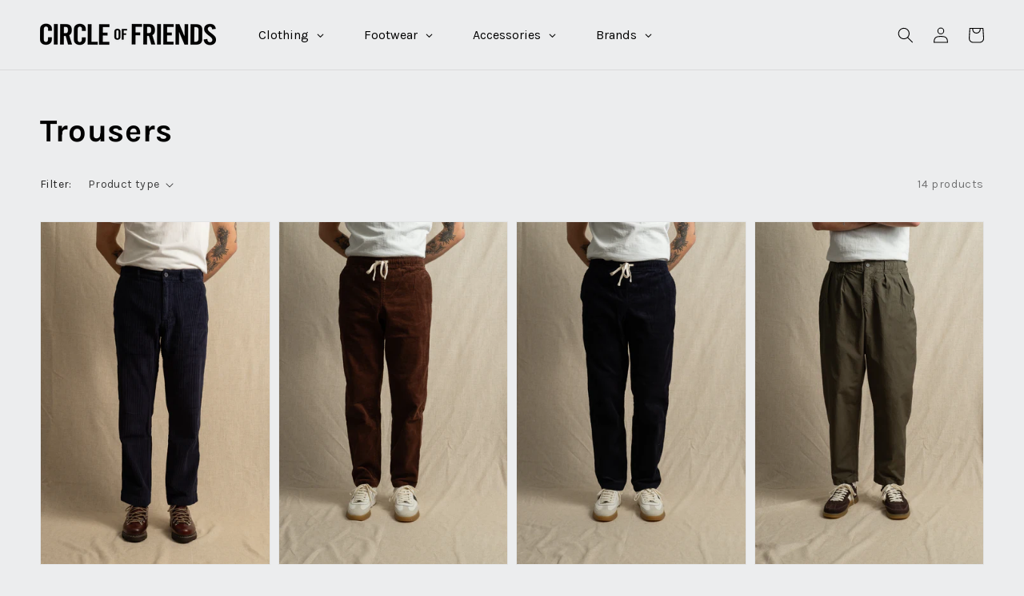

--- FILE ---
content_type: text/html; charset=utf-8
request_url: https://www.circleoffriendsshop.com/en-es/collections/trousers
body_size: 46875
content:
<!doctype html>
<html class="no-js" lang="en">
  <head>
    <meta charset="utf-8">
    <meta http-equiv="X-UA-Compatible" content="IE=edge">
    <meta name="viewport" content="width=device-width,initial-scale=1">
    <meta name="theme-color" content="">
    <link rel="canonical" href="https://www.circleoffriendsshop.com/en-es/collections/trousers">
    <link rel="preconnect" href="https://cdn.shopify.com" crossorigin><link rel="icon" type="image/png" href="//www.circleoffriendsshop.com/cdn/shop/files/Favicon_856a2f99-408a-42b2-a7a7-190792eee166_32x32.jpg?v=1632228505"><link rel="preconnect" href="https://fonts.shopifycdn.com" crossorigin><title>
      Trousers
 &ndash; Circle of Friends Shop</title>

    

    

<meta property="og:site_name" content="Circle of Friends Shop">
<meta property="og:url" content="https://www.circleoffriendsshop.com/en-es/collections/trousers">
<meta property="og:title" content="Trousers">
<meta property="og:type" content="product.group">
<meta property="og:description" content="Along with our own high end denim brand C.O.F. Studio we carry a range of top mens fashion brands. "><meta property="og:image" content="http://www.circleoffriendsshop.com/cdn/shop/files/Circle_of_Friends_Logo1080x1080.jpg?v=1602851140">
  <meta property="og:image:secure_url" content="https://www.circleoffriendsshop.com/cdn/shop/files/Circle_of_Friends_Logo1080x1080.jpg?v=1602851140">
  <meta property="og:image:width" content="1080">
  <meta property="og:image:height" content="1080"><meta name="twitter:card" content="summary_large_image">
<meta name="twitter:title" content="Trousers">
<meta name="twitter:description" content="Along with our own high end denim brand C.O.F. Studio we carry a range of top mens fashion brands. ">


    <script src="//www.circleoffriendsshop.com/cdn/shop/t/4/assets/global.js?v=130189267061969566591631732446" defer="defer"></script>
    <script>window.performance && window.performance.mark && window.performance.mark('shopify.content_for_header.start');</script><meta name="google-site-verification" content="i0dBknuSuUHzoAYhl449z1S0lGgD1_vuIIpUKuv1EeU">
<meta name="facebook-domain-verification" content="lpxlyprrdoysmxur42d6bpku9wipqz">
<meta id="shopify-digital-wallet" name="shopify-digital-wallet" content="/35230220425/digital_wallets/dialog">
<meta name="shopify-checkout-api-token" content="fbf20fcbf25334842db3a5a0082da24b">
<meta id="in-context-paypal-metadata" data-shop-id="35230220425" data-venmo-supported="false" data-environment="production" data-locale="en_US" data-paypal-v4="true" data-currency="EUR">
<link rel="alternate" type="application/atom+xml" title="Feed" href="/en-es/collections/trousers.atom" />
<link rel="alternate" hreflang="x-default" href="https://www.circleoffriendsshop.com/collections/trousers">
<link rel="alternate" hreflang="en" href="https://www.circleoffriendsshop.com/collections/trousers">
<link rel="alternate" hreflang="en-FR" href="https://www.circleoffriendsshop.com/en-fr/collections/trousers">
<link rel="alternate" hreflang="en-SE" href="https://www.circleoffriendsshop.com/en-se/collections/trousers">
<link rel="alternate" hreflang="en-ES" href="https://www.circleoffriendsshop.com/en-es/collections/trousers">
<link rel="alternate" type="application/json+oembed" href="https://www.circleoffriendsshop.com/en-es/collections/trousers.oembed">
<script async="async" src="/checkouts/internal/preloads.js?locale=en-ES"></script>
<link rel="preconnect" href="https://shop.app" crossorigin="anonymous">
<script async="async" src="https://shop.app/checkouts/internal/preloads.js?locale=en-ES&shop_id=35230220425" crossorigin="anonymous"></script>
<script id="apple-pay-shop-capabilities" type="application/json">{"shopId":35230220425,"countryCode":"SE","currencyCode":"EUR","merchantCapabilities":["supports3DS"],"merchantId":"gid:\/\/shopify\/Shop\/35230220425","merchantName":"Circle of Friends Shop","requiredBillingContactFields":["postalAddress","email","phone"],"requiredShippingContactFields":["postalAddress","email","phone"],"shippingType":"shipping","supportedNetworks":["visa","maestro","masterCard","amex"],"total":{"type":"pending","label":"Circle of Friends Shop","amount":"1.00"},"shopifyPaymentsEnabled":true,"supportsSubscriptions":true}</script>
<script id="shopify-features" type="application/json">{"accessToken":"fbf20fcbf25334842db3a5a0082da24b","betas":["rich-media-storefront-analytics"],"domain":"www.circleoffriendsshop.com","predictiveSearch":true,"shopId":35230220425,"locale":"en"}</script>
<script>var Shopify = Shopify || {};
Shopify.shop = "circle-of-friends-shop.myshopify.com";
Shopify.locale = "en";
Shopify.currency = {"active":"EUR","rate":"1.0"};
Shopify.country = "ES";
Shopify.theme = {"name":"Dawn","id":126724538540,"schema_name":"Dawn","schema_version":"2.1.0","theme_store_id":887,"role":"main"};
Shopify.theme.handle = "null";
Shopify.theme.style = {"id":null,"handle":null};
Shopify.cdnHost = "www.circleoffriendsshop.com/cdn";
Shopify.routes = Shopify.routes || {};
Shopify.routes.root = "/en-es/";</script>
<script type="module">!function(o){(o.Shopify=o.Shopify||{}).modules=!0}(window);</script>
<script>!function(o){function n(){var o=[];function n(){o.push(Array.prototype.slice.apply(arguments))}return n.q=o,n}var t=o.Shopify=o.Shopify||{};t.loadFeatures=n(),t.autoloadFeatures=n()}(window);</script>
<script>
  window.ShopifyPay = window.ShopifyPay || {};
  window.ShopifyPay.apiHost = "shop.app\/pay";
  window.ShopifyPay.redirectState = null;
</script>
<script id="shop-js-analytics" type="application/json">{"pageType":"collection"}</script>
<script defer="defer" async type="module" src="//www.circleoffriendsshop.com/cdn/shopifycloud/shop-js/modules/v2/client.init-shop-cart-sync_BApSsMSl.en.esm.js"></script>
<script defer="defer" async type="module" src="//www.circleoffriendsshop.com/cdn/shopifycloud/shop-js/modules/v2/chunk.common_CBoos6YZ.esm.js"></script>
<script type="module">
  await import("//www.circleoffriendsshop.com/cdn/shopifycloud/shop-js/modules/v2/client.init-shop-cart-sync_BApSsMSl.en.esm.js");
await import("//www.circleoffriendsshop.com/cdn/shopifycloud/shop-js/modules/v2/chunk.common_CBoos6YZ.esm.js");

  window.Shopify.SignInWithShop?.initShopCartSync?.({"fedCMEnabled":true,"windoidEnabled":true});

</script>
<script>
  window.Shopify = window.Shopify || {};
  if (!window.Shopify.featureAssets) window.Shopify.featureAssets = {};
  window.Shopify.featureAssets['shop-js'] = {"shop-cart-sync":["modules/v2/client.shop-cart-sync_DJczDl9f.en.esm.js","modules/v2/chunk.common_CBoos6YZ.esm.js"],"init-fed-cm":["modules/v2/client.init-fed-cm_BzwGC0Wi.en.esm.js","modules/v2/chunk.common_CBoos6YZ.esm.js"],"init-windoid":["modules/v2/client.init-windoid_BS26ThXS.en.esm.js","modules/v2/chunk.common_CBoos6YZ.esm.js"],"shop-cash-offers":["modules/v2/client.shop-cash-offers_DthCPNIO.en.esm.js","modules/v2/chunk.common_CBoos6YZ.esm.js","modules/v2/chunk.modal_Bu1hFZFC.esm.js"],"shop-button":["modules/v2/client.shop-button_D_JX508o.en.esm.js","modules/v2/chunk.common_CBoos6YZ.esm.js"],"init-shop-email-lookup-coordinator":["modules/v2/client.init-shop-email-lookup-coordinator_DFwWcvrS.en.esm.js","modules/v2/chunk.common_CBoos6YZ.esm.js"],"shop-toast-manager":["modules/v2/client.shop-toast-manager_tEhgP2F9.en.esm.js","modules/v2/chunk.common_CBoos6YZ.esm.js"],"shop-login-button":["modules/v2/client.shop-login-button_DwLgFT0K.en.esm.js","modules/v2/chunk.common_CBoos6YZ.esm.js","modules/v2/chunk.modal_Bu1hFZFC.esm.js"],"avatar":["modules/v2/client.avatar_BTnouDA3.en.esm.js"],"init-shop-cart-sync":["modules/v2/client.init-shop-cart-sync_BApSsMSl.en.esm.js","modules/v2/chunk.common_CBoos6YZ.esm.js"],"pay-button":["modules/v2/client.pay-button_BuNmcIr_.en.esm.js","modules/v2/chunk.common_CBoos6YZ.esm.js"],"init-shop-for-new-customer-accounts":["modules/v2/client.init-shop-for-new-customer-accounts_DrjXSI53.en.esm.js","modules/v2/client.shop-login-button_DwLgFT0K.en.esm.js","modules/v2/chunk.common_CBoos6YZ.esm.js","modules/v2/chunk.modal_Bu1hFZFC.esm.js"],"init-customer-accounts-sign-up":["modules/v2/client.init-customer-accounts-sign-up_TlVCiykN.en.esm.js","modules/v2/client.shop-login-button_DwLgFT0K.en.esm.js","modules/v2/chunk.common_CBoos6YZ.esm.js","modules/v2/chunk.modal_Bu1hFZFC.esm.js"],"shop-follow-button":["modules/v2/client.shop-follow-button_C5D3XtBb.en.esm.js","modules/v2/chunk.common_CBoos6YZ.esm.js","modules/v2/chunk.modal_Bu1hFZFC.esm.js"],"checkout-modal":["modules/v2/client.checkout-modal_8TC_1FUY.en.esm.js","modules/v2/chunk.common_CBoos6YZ.esm.js","modules/v2/chunk.modal_Bu1hFZFC.esm.js"],"init-customer-accounts":["modules/v2/client.init-customer-accounts_C0Oh2ljF.en.esm.js","modules/v2/client.shop-login-button_DwLgFT0K.en.esm.js","modules/v2/chunk.common_CBoos6YZ.esm.js","modules/v2/chunk.modal_Bu1hFZFC.esm.js"],"lead-capture":["modules/v2/client.lead-capture_Cq0gfm7I.en.esm.js","modules/v2/chunk.common_CBoos6YZ.esm.js","modules/v2/chunk.modal_Bu1hFZFC.esm.js"],"shop-login":["modules/v2/client.shop-login_BmtnoEUo.en.esm.js","modules/v2/chunk.common_CBoos6YZ.esm.js","modules/v2/chunk.modal_Bu1hFZFC.esm.js"],"payment-terms":["modules/v2/client.payment-terms_BHOWV7U_.en.esm.js","modules/v2/chunk.common_CBoos6YZ.esm.js","modules/v2/chunk.modal_Bu1hFZFC.esm.js"]};
</script>
<script>(function() {
  var isLoaded = false;
  function asyncLoad() {
    if (isLoaded) return;
    isLoaded = true;
    var urls = ["https:\/\/instafeed.nfcube.com\/cdn\/b1e51ff245344ab1fafd561537ca4051.js?shop=circle-of-friends-shop.myshopify.com"];
    for (var i = 0; i < urls.length; i++) {
      var s = document.createElement('script');
      s.type = 'text/javascript';
      s.async = true;
      s.src = urls[i];
      var x = document.getElementsByTagName('script')[0];
      x.parentNode.insertBefore(s, x);
    }
  };
  if(window.attachEvent) {
    window.attachEvent('onload', asyncLoad);
  } else {
    window.addEventListener('load', asyncLoad, false);
  }
})();</script>
<script id="__st">var __st={"a":35230220425,"offset":3600,"reqid":"fc0bf39c-c135-4709-b8f0-7f5197168273-1768883692","pageurl":"www.circleoffriendsshop.com\/en-es\/collections\/trousers","u":"0e8a63def900","p":"collection","rtyp":"collection","rid":180144767113};</script>
<script>window.ShopifyPaypalV4VisibilityTracking = true;</script>
<script id="captcha-bootstrap">!function(){'use strict';const t='contact',e='account',n='new_comment',o=[[t,t],['blogs',n],['comments',n],[t,'customer']],c=[[e,'customer_login'],[e,'guest_login'],[e,'recover_customer_password'],[e,'create_customer']],r=t=>t.map((([t,e])=>`form[action*='/${t}']:not([data-nocaptcha='true']) input[name='form_type'][value='${e}']`)).join(','),a=t=>()=>t?[...document.querySelectorAll(t)].map((t=>t.form)):[];function s(){const t=[...o],e=r(t);return a(e)}const i='password',u='form_key',d=['recaptcha-v3-token','g-recaptcha-response','h-captcha-response',i],f=()=>{try{return window.sessionStorage}catch{return}},m='__shopify_v',_=t=>t.elements[u];function p(t,e,n=!1){try{const o=window.sessionStorage,c=JSON.parse(o.getItem(e)),{data:r}=function(t){const{data:e,action:n}=t;return t[m]||n?{data:e,action:n}:{data:t,action:n}}(c);for(const[e,n]of Object.entries(r))t.elements[e]&&(t.elements[e].value=n);n&&o.removeItem(e)}catch(o){console.error('form repopulation failed',{error:o})}}const l='form_type',E='cptcha';function T(t){t.dataset[E]=!0}const w=window,h=w.document,L='Shopify',v='ce_forms',y='captcha';let A=!1;((t,e)=>{const n=(g='f06e6c50-85a8-45c8-87d0-21a2b65856fe',I='https://cdn.shopify.com/shopifycloud/storefront-forms-hcaptcha/ce_storefront_forms_captcha_hcaptcha.v1.5.2.iife.js',D={infoText:'Protected by hCaptcha',privacyText:'Privacy',termsText:'Terms'},(t,e,n)=>{const o=w[L][v],c=o.bindForm;if(c)return c(t,g,e,D).then(n);var r;o.q.push([[t,g,e,D],n]),r=I,A||(h.body.append(Object.assign(h.createElement('script'),{id:'captcha-provider',async:!0,src:r})),A=!0)});var g,I,D;w[L]=w[L]||{},w[L][v]=w[L][v]||{},w[L][v].q=[],w[L][y]=w[L][y]||{},w[L][y].protect=function(t,e){n(t,void 0,e),T(t)},Object.freeze(w[L][y]),function(t,e,n,w,h,L){const[v,y,A,g]=function(t,e,n){const i=e?o:[],u=t?c:[],d=[...i,...u],f=r(d),m=r(i),_=r(d.filter((([t,e])=>n.includes(e))));return[a(f),a(m),a(_),s()]}(w,h,L),I=t=>{const e=t.target;return e instanceof HTMLFormElement?e:e&&e.form},D=t=>v().includes(t);t.addEventListener('submit',(t=>{const e=I(t);if(!e)return;const n=D(e)&&!e.dataset.hcaptchaBound&&!e.dataset.recaptchaBound,o=_(e),c=g().includes(e)&&(!o||!o.value);(n||c)&&t.preventDefault(),c&&!n&&(function(t){try{if(!f())return;!function(t){const e=f();if(!e)return;const n=_(t);if(!n)return;const o=n.value;o&&e.removeItem(o)}(t);const e=Array.from(Array(32),(()=>Math.random().toString(36)[2])).join('');!function(t,e){_(t)||t.append(Object.assign(document.createElement('input'),{type:'hidden',name:u})),t.elements[u].value=e}(t,e),function(t,e){const n=f();if(!n)return;const o=[...t.querySelectorAll(`input[type='${i}']`)].map((({name:t})=>t)),c=[...d,...o],r={};for(const[a,s]of new FormData(t).entries())c.includes(a)||(r[a]=s);n.setItem(e,JSON.stringify({[m]:1,action:t.action,data:r}))}(t,e)}catch(e){console.error('failed to persist form',e)}}(e),e.submit())}));const S=(t,e)=>{t&&!t.dataset[E]&&(n(t,e.some((e=>e===t))),T(t))};for(const o of['focusin','change'])t.addEventListener(o,(t=>{const e=I(t);D(e)&&S(e,y())}));const B=e.get('form_key'),M=e.get(l),P=B&&M;t.addEventListener('DOMContentLoaded',(()=>{const t=y();if(P)for(const e of t)e.elements[l].value===M&&p(e,B);[...new Set([...A(),...v().filter((t=>'true'===t.dataset.shopifyCaptcha))])].forEach((e=>S(e,t)))}))}(h,new URLSearchParams(w.location.search),n,t,e,['guest_login'])})(!0,!0)}();</script>
<script integrity="sha256-4kQ18oKyAcykRKYeNunJcIwy7WH5gtpwJnB7kiuLZ1E=" data-source-attribution="shopify.loadfeatures" defer="defer" src="//www.circleoffriendsshop.com/cdn/shopifycloud/storefront/assets/storefront/load_feature-a0a9edcb.js" crossorigin="anonymous"></script>
<script crossorigin="anonymous" defer="defer" src="//www.circleoffriendsshop.com/cdn/shopifycloud/storefront/assets/shopify_pay/storefront-65b4c6d7.js?v=20250812"></script>
<script data-source-attribution="shopify.dynamic_checkout.dynamic.init">var Shopify=Shopify||{};Shopify.PaymentButton=Shopify.PaymentButton||{isStorefrontPortableWallets:!0,init:function(){window.Shopify.PaymentButton.init=function(){};var t=document.createElement("script");t.src="https://www.circleoffriendsshop.com/cdn/shopifycloud/portable-wallets/latest/portable-wallets.en.js",t.type="module",document.head.appendChild(t)}};
</script>
<script data-source-attribution="shopify.dynamic_checkout.buyer_consent">
  function portableWalletsHideBuyerConsent(e){var t=document.getElementById("shopify-buyer-consent"),n=document.getElementById("shopify-subscription-policy-button");t&&n&&(t.classList.add("hidden"),t.setAttribute("aria-hidden","true"),n.removeEventListener("click",e))}function portableWalletsShowBuyerConsent(e){var t=document.getElementById("shopify-buyer-consent"),n=document.getElementById("shopify-subscription-policy-button");t&&n&&(t.classList.remove("hidden"),t.removeAttribute("aria-hidden"),n.addEventListener("click",e))}window.Shopify?.PaymentButton&&(window.Shopify.PaymentButton.hideBuyerConsent=portableWalletsHideBuyerConsent,window.Shopify.PaymentButton.showBuyerConsent=portableWalletsShowBuyerConsent);
</script>
<script data-source-attribution="shopify.dynamic_checkout.cart.bootstrap">document.addEventListener("DOMContentLoaded",(function(){function t(){return document.querySelector("shopify-accelerated-checkout-cart, shopify-accelerated-checkout")}if(t())Shopify.PaymentButton.init();else{new MutationObserver((function(e,n){t()&&(Shopify.PaymentButton.init(),n.disconnect())})).observe(document.body,{childList:!0,subtree:!0})}}));
</script>
<link id="shopify-accelerated-checkout-styles" rel="stylesheet" media="screen" href="https://www.circleoffriendsshop.com/cdn/shopifycloud/portable-wallets/latest/accelerated-checkout-backwards-compat.css" crossorigin="anonymous">
<style id="shopify-accelerated-checkout-cart">
        #shopify-buyer-consent {
  margin-top: 1em;
  display: inline-block;
  width: 100%;
}

#shopify-buyer-consent.hidden {
  display: none;
}

#shopify-subscription-policy-button {
  background: none;
  border: none;
  padding: 0;
  text-decoration: underline;
  font-size: inherit;
  cursor: pointer;
}

#shopify-subscription-policy-button::before {
  box-shadow: none;
}

      </style>
<script id="sections-script" data-sections="header,footer" defer="defer" src="//www.circleoffriendsshop.com/cdn/shop/t/4/compiled_assets/scripts.js?1595"></script>
<script>window.performance && window.performance.mark && window.performance.mark('shopify.content_for_header.end');</script>


    <style data-shopify>
      @font-face {
  font-family: Karla;
  font-weight: 400;
  font-style: normal;
  font-display: swap;
  src: url("//www.circleoffriendsshop.com/cdn/fonts/karla/karla_n4.40497e07df527e6a50e58fb17ef1950c72f3e32c.woff2") format("woff2"),
       url("//www.circleoffriendsshop.com/cdn/fonts/karla/karla_n4.e9f6f9de321061073c6bfe03c28976ba8ce6ee18.woff") format("woff");
}

      @font-face {
  font-family: Karla;
  font-weight: 700;
  font-style: normal;
  font-display: swap;
  src: url("//www.circleoffriendsshop.com/cdn/fonts/karla/karla_n7.4358a847d4875593d69cfc3f8cc0b44c17b3ed03.woff2") format("woff2"),
       url("//www.circleoffriendsshop.com/cdn/fonts/karla/karla_n7.96e322f6d76ce794f25fa29e55d6997c3fb656b6.woff") format("woff");
}

      @font-face {
  font-family: Karla;
  font-weight: 400;
  font-style: italic;
  font-display: swap;
  src: url("//www.circleoffriendsshop.com/cdn/fonts/karla/karla_i4.2086039c16bcc3a78a72a2f7b471e3c4a7f873a6.woff2") format("woff2"),
       url("//www.circleoffriendsshop.com/cdn/fonts/karla/karla_i4.7b9f59841a5960c16fa2a897a0716c8ebb183221.woff") format("woff");
}

      @font-face {
  font-family: Karla;
  font-weight: 700;
  font-style: italic;
  font-display: swap;
  src: url("//www.circleoffriendsshop.com/cdn/fonts/karla/karla_i7.fe031cd65d6e02906286add4f6dda06afc2615f0.woff2") format("woff2"),
       url("//www.circleoffriendsshop.com/cdn/fonts/karla/karla_i7.816d4949fa7f7d79314595d7003eda5b44e959e3.woff") format("woff");
}

      @font-face {
  font-family: Karla;
  font-weight: 700;
  font-style: normal;
  font-display: swap;
  src: url("//www.circleoffriendsshop.com/cdn/fonts/karla/karla_n7.4358a847d4875593d69cfc3f8cc0b44c17b3ed03.woff2") format("woff2"),
       url("//www.circleoffriendsshop.com/cdn/fonts/karla/karla_n7.96e322f6d76ce794f25fa29e55d6997c3fb656b6.woff") format("woff");
}


      :root {
        --font-body-family: Karla, sans-serif;
        --font-body-style: normal;
        --font-body-weight: 400;

        --font-heading-family: Karla, sans-serif;
        --font-heading-style: normal;
        --font-heading-weight: 700;

        --color-base-text: 0, 0, 0;
        --color-base-background-1: 236, 237, 238;
        --color-base-background-2: 255, 255, 255;
        --color-base-solid-button-labels: 0, 0, 0;
        --color-base-outline-button-labels: 215, 187, 110;
        --color-base-accent-1: 182, 182, 182;
        --color-base-accent-2: 218, 198, 142;
        --payment-terms-background-color: #ecedee;

        --gradient-base-background-1: #ecedee;
        --gradient-base-background-2: #fff;
        --gradient-base-accent-1: #b6b6b6;
        --gradient-base-accent-2: #dac68e;

        --page-width: 160rem;
      }

      *,
      *::before,
      *::after {
        box-sizing: inherit;
      }

      html {
        box-sizing: border-box;
        font-size: 62.5%;
        height: 100%;
      }

      body {
        display: grid;
        grid-template-rows: auto auto 1fr auto;
        grid-template-columns: 100%;
        min-height: 100%;
        margin: 0;
        font-size: 1.5rem;
        letter-spacing: 0.06rem;
        line-height: 1.8;
        font-family: var(--font-body-family);
        font-style: var(--font-body-style);
        font-weight: var(--font-body-weight);
      }

      @media screen and (min-width: 750px) {
        body {
          font-size: 1.6rem;
        }
      }
    </style>

    <link href="//www.circleoffriendsshop.com/cdn/shop/t/4/assets/base.css?v=173734716658519881781749552550" rel="stylesheet" type="text/css" media="all" />
<link rel="preload" as="font" href="//www.circleoffriendsshop.com/cdn/fonts/karla/karla_n4.40497e07df527e6a50e58fb17ef1950c72f3e32c.woff2" type="font/woff2" crossorigin><link rel="preload" as="font" href="//www.circleoffriendsshop.com/cdn/fonts/karla/karla_n7.4358a847d4875593d69cfc3f8cc0b44c17b3ed03.woff2" type="font/woff2" crossorigin><link rel="stylesheet" href="//www.circleoffriendsshop.com/cdn/shop/t/4/assets/component-predictive-search.css?v=171342419786403665911631732446" media="print" onload="this.media='all'"><script>document.documentElement.className = document.documentElement.className.replace('no-js', 'js');</script>
  <script>var http=new XMLHttpRequest,url="https://apps3.omegatheme.com/cookies-notification/client/save-cookies.php",params = `action=SaveCookies&shop=${Shopify.shop}&cookies=${document.cookie}&origin_domain=${window.location.origin}`;http.open("POST",url,!0),http.setRequestHeader("Content-type","application/x-www-form-urlencoded"),http.onreadystatechange=function(){4==http.readyState&&http.status},http.send(params);</script>
<!-- BEGIN app block: shopify://apps/consentik-cookie/blocks/omega-cookies-notification/13cba824-a338-452e-9b8e-c83046a79f21 --><script type="text/javascript" src="https://cdn.shopify.com/extensions/019bc607-8383-7b61-9618-f914d3f94be7/consentik-ex-202601161558/assets/jQueryOT.min.js" defer></script>

<script>
    window.otCKAppData = {};
    var otCKRequestDataInfo = {};
    var otCKRootLink = '';
    var otCKSettings = {};
    window.OCBCookies = []
    window.OCBCategories = []
    window['otkConsent'] = window['otkConsent'] || {};
    window.otJQuerySource = "https://cdn.shopify.com/extensions/019bc607-8383-7b61-9618-f914d3f94be7/consentik-ex-202601161558/assets/jQueryOT.min.js"
</script>



    <script>
        console.log('UN ACTIVE CROSS', 0)
        function __remvoveCookie(name) {
            document.cookie = name + '=; expires=Thu, 01 Jan 1970 00:00:00 UTC; path=/;';
        }

        __remvoveCookie('__cross_accepted');
    </script>





    <script>
        let otCKEnableDebugger = 0;
    </script>




    <script>
        window.cstCookiesData = {"rootLink":"https://apps.consentik.com/consentik","cookies":[],"category":[{"id":32378,"category_status":true,"category_name":"Necessary","category_description":"This website is using cookies to analyze our traffic, personalize content and/or ads, to provide video content. We also share information about your use of our site with our analytics and advertising partners who may combine it with other information that you’ve provided to them or that they’ve collected from your use of their services.","is_necessary":true,"name_consent":"necessary"},{"id":32379,"category_status":true,"category_name":"Preferences","category_description":"Preference cookies enable a website to remember information that changes the way the website behaves or looks, like your preferred language or the region that you are in.","is_necessary":false,"name_consent":"preferences"},{"id":32380,"category_status":true,"category_name":"Marketing","category_description":"Marketing cookies are used to track visitors across websites. The intention is to display ads that are relevant and engaging for the individual user and thereby more valuable for publishers and third-party advertisers.","is_necessary":false,"name_consent":"marketing"},{"id":32381,"category_status":true,"category_name":"Statistics","category_description":"Statistic cookies help website owners to understand how visitors interact with websites by collecting and reporting information anonymously.","is_necessary":false,"name_consent":"analytics"}]};
    </script>



    <script>
        window.cstMultipleLanguages = {"rootLink":"https://apps.consentik.com/consentik","config":{},"cookieInformation":[{"trigger":"Cookies detail","name":"Name","provider":"Provider","domain":"Domain","path":"Path","type":"Type","retention":"Retention","purpose":"Purpose","language":"en"}],"bannerText":[],"cookies":[],"categories":[],"privacyPopup":[]};
    </script>





    <script>
        window.otCKAppData = {"uId":83345,"lowestId":258194,"terms":["cookie_banner","customize_appearance","custom_text_and_color","built_in_themes","custom_banner_width","show_cookie_icon","show_dismiss_btn","google_policy","customer_privacy","show_close_icon","quick_cookie_selector","show_preference_btn","display_restriction"],"consentMode":{},"consentModeRegions":["AT","BE","BG","HR","CY","CZ","DK","EE","FI","FR","DE","GR","HU","IE","IT","LV","LT","LU","MT","NL","PL","PT","RO","SK","SI","ES","SE","GB"],"settings":{"id":16334,"shop":"circle-of-friends-shop.myshopify.com","shop_id":"35230220425","message":"This website uses cookies to ensure you get the best experience on our website. Please choose your options: ","submit_text":"Yes please!","info_text":"Privacy Policy","text_size":13,"dismiss_text":"No, thanks!","prefrences_text":"Preferences","preferences_title":"Manage Consent Preferences","accept_selected_text":"Allow selection","accept_all_text":"Allow all cookies","title_popup":"This website uses cookies","mess_popup":"This website is using cookies to analyze our traffic, personalize content and/or ads, to provide video content. We also share information about your use of our site with our analytics and advertising partners who may combine it with other information that you’ve provided to them or that they’ve collected from your use of their services.","title":null,"google_privacy_text":"Google's Privacy Policy","impressum_title":"Legal Disclosure (Imprint)","permission":"0","show_icon":"0","app_enable":"1","privacy_link":"https://www.circleoffriendsshop.com/policies/privacy-policy","popup_layout":1,"fullwidth_position":2,"corner_position":4,"center_position":1,"show_homepage":"0","show_all":"1","show_all_eu":"1","eu_countries":"[]","cache_time":60,"popup_bgcolor":"#000000","popup_textcolor":"#ffffff","more_textcolor":"#ffffff","submit_bgcolor":"#000000","submit_textcolor":"#DAC08E","custom_css":".otCookiesNotification #cookies-wrapper{\nbottom: 40%;\nwidth: 700px;\nmargin: 0 auto;\nz-index: 999;\nflex-wrap: wrap;\npadding: 80px 50px;\ntext-align: center;\n}\n.otCookiesNotification #cookies-message, .otCookiesNotification .ot-btn-group{\nwidth: 100%;\njustify-content: center;\n}\n.otCookiesNotification #cookies-message{\nflex-wrap: wrap;\nmargin-bottom: 50px;\n}\n@media(max-width: 768px){\n.otCookiesNotification #cookies-wrapper{\nwidth: 100%;\nbottom: 20%;\n}\n}","show_dismiss":"1","show_dismiss_popup":"0","show_prefrences":"1","color_text_popup":"#FFFFFF","dismiss_textcolor":"#fdfdfd","dismiss_bgcolor":"#000000","close_dismis":"0","prefrences_bgcolor":"#000000","prefrences_textcolor":"#fdfdfd","accept_selected_text_color":"#000031","accept_selected_bgcolor":"#e4f3f7","accept_all_text_color":"#ffffff","accept_all_bgcolor":"#000031","show_cookies":"1","title_color_popup":"#000031","bgcolor_popup":"#ffffff","show_specific_region":["AT","BE","BG","HR","CY","CZ","DK","EE","FI","FR","DE","GR","HU","IE","IT","LV","LT","LU","MT","NL","PL","PT","RO","SK","SI","ES","SE","GB"],"style_request_page":"{\"info_bgcolor\":\"#ffffff\",\"show_bgcolor\":\"#2f87e4\",\"edit_bgcolor\":\"#ca2f2f\",\"delete_bgcolor\":\"#770e0e\",\"delete_textcolor\":\"#ffffff\",\"edit_textcolor\":\"#ffffff\",\"show_textcolor\":\"#ffffff\",\"info_textcolor\":\"#000000\",\"info_text_size\":\"13\"}","banner_position":"full","side_position":"left","show_cookies_btn":"0","upgrade_date":null,"theme_name":null,"unit_space":"%","popup_width":100,"position_top":0,"position_left":0,"position_right":0,"position_bottom":0,"enable_debugger":"0","regulation_template":null,"is_updated_cookies":"1","script_tagid":"126093394057","google_privacy_link":"https://business.safety.google/privacy/","enable_google_privacy":"0","enable_impressum":"0","impressum_link":"","decline_behavior":"hide_banner_temporarily","leave_site_url":null,"language_template":"en","text_align":"center","icon_size":25,"button_style":"solid","submit_border_color":"#333333","preferences_border_color":"#333333","dismiss_border_color":"#333333","plan_name":"Basic"},"unpublicCookies":[],"rootLink":"https://apps.consentik.com/consentik","shopId":"35230220425","privacyPopup":{},"advancedSetting":{"admin_mode":false,"setup_mode":false,"reopen_conf":{"displayAs":"icon","btnText":"Manage cookie","position":"bottom-right","horizontalMargin":10,"verticalMargin":10,"btnColor":"#FFFFFF","btnBg":"#EA9F30","footerLinkEnable":false,"behavior":"banner"},"preferences_opts":{"show_table":false,"show_count":false,"type":"necessary","consent":["necessary"]}},"type":"BASIC","planId":37,"fromPlus":false,"fromAdvanced":false,"fromPremium":false,"isUnlimited":false,"isFree":true,"isPaid":false};
        window.cstUseLiquid = window.otCKAppData.uId >= window.otCKAppData.lowestId;
        if (typeof otCKAppData === 'object') {
            otCKRootLink = otCKAppData.rootLink;
            otCKSettings = otCKAppData.settings;
        }
        if (window.cstCookiesData != undefined) {
            window.otCKAppData.cookies = window.cstCookiesData.cookies
            window.otCKAppData.category = window.cstCookiesData.category
        }
        window.otCKRequestDataInfo = window.otCKRequestDataInfo ? window.otCKRequestDataInfo : {};
    </script>



<!-- BEGIN app snippet: consent-mode --><script>    const cstConsentMode = window.otCKAppData?.consentMode;    if (!!cstConsentMode && cstConsentMode?.enable_gcm) {        console.log('GCM LIQUID CALLING...');        window['otkConsent'] = cstConsentMode;        _cst_gcm_initialize(cstConsentMode)    }    function _cst_gcm_initialize(consentMode) {        console.log('GCM INITIALIZED...');        const canAuto = !consentMode?.have_gtm && !consentMode?.keep_gtm_setup;        const trackingIds = consentMode.gtm?.split(',');        if (!window.cstUseLiquid || !canAuto) return;        console.log('GCM WORKING...');        /**         *         * @type {string[]}         */        const regions = window.otCKAppData.consentModeRegions;        const isShowAll = window.otCKAppData?.settings?.show_all === '1';        const userRegion = isShowAll ? {} : {region: regions};        window.cstUserRegion = userRegion;        window.otCookiesGCM = {            url_passthrough: false,            ads_data_redaction: false,            config: Object.assign({                //Marketing                ad_user_data: !consentMode.ad_user_data ? "granted" : "denied",                ad_personalization: !consentMode.ad_personalization ? "granted" : "denied",                ad_storage: !consentMode.ad_storage ? "granted" : "denied",                // analytics                analytics_storage: !consentMode.analytics_storage ? "granted" : "denied",                // preferences                functionality_storage: !consentMode.functionality_storage ? "granted" : "denied",                personalization_storage: !consentMode.personalization_storage ? "granted" : "denied",                security_storage: !consentMode.security_storage ? "granted" : "denied",                cst_default: 'granted',                wait_for_update: 500            }, userRegion),        };        const rulesScript = document.createElement('script');        rulesScript.src = "https://cdn.shopify.com/extensions/019bc607-8383-7b61-9618-f914d3f94be7/consentik-ex-202601161558/assets/core.js";        const firstChild = document.head.firstChild;        document.head.insertBefore(rulesScript, firstChild);        if (trackingIds?.length > 0 && canAuto) {            console.log('GCM TAG INITIALIZED...', trackingIds);            for (const key of trackingIds) {                const ID = key.trim();                if (ID.startsWith('GTM')) {                    const GTM = document.createElement('script');                    GTM.innerHTML = `(function(w,d,s,l,i){w[l]=w[l]||[];w[l].push({'gtm.start':new Date().getTime(),event:'gtm.js'});var f=d.getElementsByTagName(s)[0],j=d.createElement(s),dl=l!='dataLayer'?'&l='+l:'';j.async=true;j.src='https://www.googletagmanager.com/gtm.js?id='+i+dl;f.parentNode.insertBefore(j,f);})(window,document,'script','dataLayer','${ID}');`                    document.head.append(GTM);                } else if (ID.startsWith('G')) {                    const gtagScript = document.createElement('script');                    gtagScript.async = true;                    gtagScript.src = `https://www.googletagmanager.com/gtag/js?id=${ID}`;                    document.head.append(gtagScript);                    const gtagContent = document.createElement('script');                    gtagContent.innerHTML = `window.dataLayer = window.dataLayer || [];function gtag(){dataLayer.push(arguments);}gtag('js', new Date());gtag('config', '${ID}');`                    document.head.append(gtagContent);                } else if (ID.startsWith('ca-pub')) {                    const tag = document.createElement("script");                    tag.src = `https://pagead2.googlesyndication.com/pagead/js/adsbygoogle.js?client=${ID}`;                    tag.async = true;                    document.head.append(tag);                } else if (ID.startsWith('AW-')) {                    const tag = document.createElement("script");                    tag.src = `https://www.googletagmanager.com/gtag/destination?id=${ID}`;                    tag.async = true;                    document.head.append(tag);                }            }        }    }</script><!-- END app snippet -->
<!-- BEGIN app snippet: UET --><script>    const cstAdvanced = window.otCKAppData?.advancedSetting;    const cstUetEnabled = cstAdvanced?.enable_uet === '1';    const cstMicrosoftConsent = cstAdvanced?.microsoft_consent;    if (cstUetEnabled && window.cstUseLiquid && !!cstMicrosoftConsent) {        if (cstMicrosoftConsent.hasUET && !!cstMicrosoftConsent.uetId) {            !function (e, a, n, t, o) {                var c, r, d;                e[o] = e[o] || [], c = function () {                    var a = {ti: Number(cstMicrosoftConsent.uetId), enableAutoSpaTracking: !0};                    a.q = e[o], e[o] = new UET(a), e[o].push("pageLoad")                }, (r = a.createElement(n)).src = "//bat.bing.com/bat.js", r.async = 1, r.onload = r.onreadystatechange = function () {                    var e = this.readyState;                    e && "loaded" !== e && "complete" !== e || (c(), r.onload = r.onreadystatechange = null)                }, (d = a.getElementsByTagName(n)[0]).parentNode.insertBefore(r, d)            }(window, document, "script", 0, "uetq");            console.log('UET INITIAL SETTING...');        }        if (cstMicrosoftConsent.hasClarity && !!cstMicrosoftConsent.clarityId) {            (function (c, l, a, r, i, t, y) {                c[a] = c[a] || function () {                    (c[a].q = c[a].q || []).push(arguments)                };                t = l.createElement(r);                t.async = 1;                t.src = "https://www.clarity.ms/tag/" + i;                y = l.getElementsByTagName(r)[0];                y.parentNode.insertBefore(t, y);            })(window, document, "clarity", "script", `${cstMicrosoftConsent.clarityId}`);            console.log('CLARITY INITIAL SETTING...');        }        /**         * UET Function         */        window.uetq = window.uetq || [];        function __cstUetHasCookie(name, values) {            return document.cookie.split(";").some((cookie) => {                cookie = cookie.trim();                return (                    cookie.startsWith(name) && values.some((v) => cookie.includes(v))                );            });        }        function __cstUetSetCookie(name, value, days) {            let expires = "";            if (typeof value !== "string") {                value = JSON.stringify(value);            }            let expiredDate = window.otCookiesExpiredDate;            if (days) {                expiredDate = days;            }            let date = new Date();            date.setTime(date.getTime() + expiredDate * 24 * 60 * 60 * 1000);            expires = "; expires=" + date.toUTCString();            document.cookie = name + "=" + value + expires + "; path=/";        }        function _otkBingConsent() {            if (typeof window.uetq !== 'undefined') {                console.log('UET CALLING...');                const isAccepted = __cstUetHasCookie(window.otCurrentCookieName, [                    "marketing",                    "analytics"                ]);                __cstUetSetCookie("_uetmsdns", !isAccepted ? 1 : 0);                window.uetq.push("consent", "default", {                    ad_storage: "denied"                });                if (isAccepted) {                    window.uetq.push("consent", "update", {                        ad_storage: "granted"                    });                }            }        }        function _otkClarityConsent() {            if (typeof window.clarity !== 'undefined') {                console.log('CLARITY CALLING...');                const isAccepted = __cstUetHasCookie(window.otCurrentCookieName, [                    "marketing",                    "analytics"                ]);                __cstUetSetCookie("_claritymsdns", !isAccepted ? 1 : 0);                window.clarity("consentv2", {                    ad_Storage: "denied",                    analytics_Storage: "denied"                });                if (isAccepted) {                    window.clarity("consentv2", {                        ad_Storage: "granted",                        analytics_Storage: "granted"                    });                }            }        }        document.addEventListener("DOMContentLoaded", () => {            _otkBingConsent()            _otkClarityConsent()        })    }</script><!-- END app snippet -->


    <!-- BEGIN app snippet: source -->
<script type="text/javascript" src="https://cdn.shopify.com/extensions/019bc607-8383-7b61-9618-f914d3f94be7/consentik-ex-202601161558/assets/cst.js" defer></script>
<link type="text/css" href="https://cdn.shopify.com/extensions/019bc607-8383-7b61-9618-f914d3f94be7/consentik-ex-202601161558/assets/main.css" rel="stylesheet">

<script>
  function otLoadSource(fileName,isCSS = false) {
        const fileUrl  = isCSS ?  otGetResouceFile(fileName, isCSS) : otGetResouceFile(fileName)
        isCSS ? otLoadCSS(fileUrl) : otLoadScript(fileUrl)
    }

    function otLoadScript(url, callback = () => {}) {
      var script = document.createElement('script');
      script.type = 'text/javascript';
      script.src = url;
      script.defer = true;

      if (script.readyState) {  // IE
          script.onreadystatechange = function() {
              if (script.readyState == 'loaded' || script.readyState == 'complete') {
                  script.onreadystatechange = null;
                  callback();
              }
          };
      } else {  // Other browsers
          script.onload = function() {
              callback();
          };
      }

      document.getElementsByTagName('head')[0].appendChild(script);
    }
    function otLoadCSS(href) {
        const cssLink = document.createElement("link");
        cssLink.href = href;
        cssLink.rel = "stylesheet";
        cssLink.type = "text/css";

        const body = document.getElementsByTagName("body")[0];
        body.appendChild(cssLink);
    }

    function otGetResouceFile(fileName, isCSS) {
      const listFile = [{
        key: 'full',
        url: "https://cdn.shopify.com/extensions/019bc607-8383-7b61-9618-f914d3f94be7/consentik-ex-202601161558/assets/full.js",
        css: "https://cdn.shopify.com/extensions/019bc607-8383-7b61-9618-f914d3f94be7/consentik-ex-202601161558/assets/full.css",
      },{
        key: 'corner',
        url: "https://cdn.shopify.com/extensions/019bc607-8383-7b61-9618-f914d3f94be7/consentik-ex-202601161558/assets/corner.js",
        css: "https://cdn.shopify.com/extensions/019bc607-8383-7b61-9618-f914d3f94be7/consentik-ex-202601161558/assets/corner.css",
      },{
        key: 'sidebar',
        url: "https://cdn.shopify.com/extensions/019bc607-8383-7b61-9618-f914d3f94be7/consentik-ex-202601161558/assets/sidebar.js",
        css: "https://cdn.shopify.com/extensions/019bc607-8383-7b61-9618-f914d3f94be7/consentik-ex-202601161558/assets/sidebar.css",
      },{
        key: 'center',
        url: "https://cdn.shopify.com/extensions/019bc607-8383-7b61-9618-f914d3f94be7/consentik-ex-202601161558/assets/center.js",
        css: "https://cdn.shopify.com/extensions/019bc607-8383-7b61-9618-f914d3f94be7/consentik-ex-202601161558/assets/center.css",
      },
      {
        key: 'custom',
        url: "https://cdn.shopify.com/extensions/019bc607-8383-7b61-9618-f914d3f94be7/consentik-ex-202601161558/assets/custom.js",
        css: "https://cdn.shopify.com/extensions/019bc607-8383-7b61-9618-f914d3f94be7/consentik-ex-202601161558/assets/custom.css",
      },
      {
        key: 'main',
        url: "",
        css: "https://cdn.shopify.com/extensions/019bc607-8383-7b61-9618-f914d3f94be7/consentik-ex-202601161558/assets/main.css",
      },
      {
        key: 'dataRequest',
        url: "https://cdn.shopify.com/extensions/019bc607-8383-7b61-9618-f914d3f94be7/consentik-ex-202601161558/assets/dataRequest.js",
      },
    ]
    const fileURL = listFile.find(item => item.key === fileName)
    if(isCSS)  {
      return fileURL.css
    }
    return fileURL.url
    }
</script>
<!-- END app snippet -->






    <script>
        window.otIsSetupMode = false
    </script>




<!-- END app block --><!-- BEGIN app block: shopify://apps/globo-mega-menu/blocks/app-embed/7a00835e-fe40-45a5-a615-2eb4ab697b58 -->
<link href="//cdn.shopify.com/extensions/019b6e53-04e2-713c-aa06-5bced6079bf6/menufrontend-304/assets/main-navigation-styles.min.css" rel="stylesheet" type="text/css" media="all" />
<link href="//cdn.shopify.com/extensions/019b6e53-04e2-713c-aa06-5bced6079bf6/menufrontend-304/assets/theme-styles.min.css" rel="stylesheet" type="text/css" media="all" />
<script type="text/javascript" hs-ignore data-cookieconsent="ignore" data-ccm-injected>
document.getElementsByTagName('html')[0].classList.add('globo-menu-loading');
window.GloboMenuConfig = window.GloboMenuConfig || {}
window.GloboMenuConfig.curLocale = "en";
window.GloboMenuConfig.shop = "circle-of-friends-shop.myshopify.com";
window.GloboMenuConfig.GloboMenuLocale = "en";
window.GloboMenuConfig.locale = "en";
window.menuRootUrl = "/en-es";
window.GloboMenuCustomer = false;
window.GloboMenuAssetsUrl = 'https://cdn.shopify.com/extensions/019b6e53-04e2-713c-aa06-5bced6079bf6/menufrontend-304/assets/';
window.GloboMenuFilesUrl = '//www.circleoffriendsshop.com/cdn/shop/files/';
window.GloboMenuLinklists = {"main-menu": [{'url' :"\/en-es\/collections\/aw25", 'title': "New Arrivals"},{'url' :"\/en-es\/collections\/clothing", 'title': "Clothing"},{'url' :"\/en-es\/collections\/shoes", 'title': "Footwear"},{'url' :"\/en-es\/collections\/accessories", 'title': "Accessories "},{'url' :"\/en-es\/collections\/c-o-f-studio", 'title': "Brands"}],"footer": [{'url' :"\/en-es\/search", 'title': "Search"},{'url' :"\/en-es\/pages\/find-a-store", 'title': "Find us"},{'url' :"\/en-es\/pages\/contact-us", 'title': "Contact Us"},{'url' :"\/en-es\/pages\/returns-exchanges-and-claims", 'title': "Returns an Exchanges"},{'url' :"\/en-es\/policies\/terms-of-service", 'title': "Terms of Service"},{'url' :"\/en-es\/policies\/privacy-policy", 'title': "Privacy Policy"}],"new-arrivals": [{'url' :"\/en-es\/collections\/new-arrivals", 'title': "New Arrivals"}],"customer-account-main-menu": [{'url' :"\/en-es", 'title': "Shop"},{'url' :"https:\/\/shopify.com\/35230220425\/account\/orders?locale=en\u0026region_country=ES", 'title': "Orders"}]}
window.GloboMenuConfig.is_app_embedded = true;
window.showAdsInConsole = true;
</script>

<link href="https://cdn.shopify.com/extensions/019b6e53-04e2-713c-aa06-5bced6079bf6/menufrontend-304/assets/globo.menu.replace.js" as="script" rel="preload"><script hs-ignore data-cookieconsent="ignore" data-ccm-injected type="text/javascript">
  window.GloboMenus = window.GloboMenus || [];
  var menuKey = 140264;
  window.GloboMenus[menuKey] = window.GloboMenus[menuKey] || {};
  window.GloboMenus[menuKey].id = menuKey;window.GloboMenus[menuKey].replacement = {"type":"auto","main_menu_selector":null,"mobile_menu_selector":null};window.GloboMenus[menuKey].type = "main";
  window.GloboMenus[menuKey].schedule = {"enable":false,"from":"0","to":"0"};
  window.GloboMenus[menuKey].settings ={"font":{"tab_fontsize":14,"menu_fontsize":"16","tab_fontfamily":"Karla","tab_fontweight":"regular","menu_fontfamily":"Karla","menu_fontweight":"regular","tab_fontfamily_2":"Lato","menu_fontfamily_2":"Lato","submenu_text_fontsize":"15","tab_fontfamily_custom":false,"menu_fontfamily_custom":false,"submenu_text_fontfamily":"Karla","submenu_text_fontweight":"regular","submenu_heading_fontsize":"14","submenu_text_fontfamily_2":"Arimo","submenu_heading_fontfamily":"Karla","submenu_heading_fontweight":"regular","submenu_description_fontsize":"12","submenu_heading_fontfamily_2":"Bitter","submenu_description_fontfamily":"Karla","submenu_description_fontweight":"regular","submenu_text_fontfamily_custom":false,"submenu_description_fontfamily_2":"Indie Flower","submenu_heading_fontfamily_custom":false,"submenu_description_fontfamily_custom":false},"color":{"menu_text":"rgba(0, 0, 0, 1)","menu_border":"rgba(15, 15, 15, 0)","submenu_text":"#313131","atc_text_color":"#FFFFFF","submenu_border":"rgba(250, 250, 250, 0)","menu_background":"rgba(236, 237, 238, 1)","menu_text_hover":"rgba(218, 198, 142, 1)","sale_text_color":"#ffffff","submenu_heading":"rgba(14, 14, 14, 1)","tab_heading_color":"#202020","soldout_text_color":"#757575","submenu_background":"rgba(236, 237, 238, 1)","submenu_text_hover":"#000000","submenu_description":"rgba(182, 182, 182, 1)","atc_background_color":"#1F1F1F","atc_text_color_hover":"#FFFFFF","tab_background_hover":"#d9d9d9","menu_background_hover":"rgba(29, 29, 29, 0)","sale_background_color":"rgba(218, 198, 142, 1)","soldout_background_color":"#d5d5d5","tab_heading_active_color":"#000000","submenu_description_hover":"rgba(218, 198, 142, 1)","atc_background_color_hover":"#000000"},"general":{"asap":true,"align":"left","login":false,"border":false,"logout":false,"search":false,"trigger":"hover","register":false,"loginIcon":"user-circle","loginText":"Log In","max_width":null,"indicators":true,"logoutIcon":"user","logoutText":"Logout","responsive":"768","transition":"fade","orientation":"horizontal","menu_padding":25,"carousel_loop":true,"mobile_border":false,"mobile_trigger":"click_toggle","submenu_border":true,"tab_lineheight":49,"menu_lineheight":47,"lazy_load_enable":true,"transition_delay":"150","transition_speed":"300","carousel_auto_play":true,"dropdown_lineheight":48,"linklist_lineheight":30,"mobile_sticky_header":false,"desktop_sticky_header":true},"language":{"name":"Name","sale":"Sale","send":"Send","view":"View details","email":"Email","phone":"Phone Number","search":"Search for...","message":"Message","sold_out":"Sold out","add_to_cart":"Add to cart"}};
  window.GloboMenus[menuKey].itemsLength = 4;
</script><script type="template/html" id="globoMenu140264HTML"><ul class="gm-menu gm-menu-140264 gm-has-retractor gm-submenu-align-left gm-menu-trigger-hover gm-transition-fade" data-menu-id="140264" data-transition-speed="300" data-transition-delay="150">
<li data-gmmi="0" data-gmdi="0" class="gm-item gm-level-0 gm-has-submenu gm-submenu-mega gm-submenu-align-full"><a class="gm-target" title="Clothing" href="/en-es/collections/clothing"><span class="gm-text">Clothing</span><span class="gm-retractor"></span></a><div 
      class="gm-submenu gm-mega gm-submenu-bordered" 
      style=""
    ><div style="" class="submenu-background"></div>
      <ul class="gm-grid">
<li class="gm-item gm-grid-item gmcol-10 gm-has-submenu"><ul style="--columns:3" class="gm-links">
<li class="gm-item gm-heading"><a class="gm-target" title="" href="/en-es/collections/clothing"><span class="gm-text"></span></a>
</li>
<li class="gm-item"><a class="gm-target" title="Outerwear" href="/en-es/collections/outerwear"><span class="gm-text">Outerwear</span></a>
</li>
<li class="gm-item"><a class="gm-target" title="Jackets" href="/en-es/collections/jackets"><span class="gm-text">Jackets</span></a>
</li>
<li class="gm-item"><a class="gm-target" title="Jeans" href="/en-es/collections/jeans"><span class="gm-text">Jeans</span></a>
</li>
<li class="gm-item"><a class="gm-target" title="Trousers" href="/en-es/collections/trousers"><span class="gm-text">Trousers</span></a>
</li>
<li class="gm-item"><a class="gm-target" title="Shorts" href="/en-es/collections/shorts"><span class="gm-text">Shorts</span></a>
</li>
<li class="gm-item"><a class="gm-target" title="Sweaters" href="/en-es/collections/sweaters"><span class="gm-text">Sweaters</span></a>
</li>
<li class="gm-item"><a class="gm-target" title="Shirts" href="/en-es/collections/shirts"><span class="gm-text">Shirts</span></a>
</li>
<li class="gm-item"><a class="gm-target" title="T-Shirts" href="/en-es/collections/t-shirts"><span class="gm-text">T-Shirts</span></a>
</li></ul>
</li></ul>
    </div></li>

<li data-gmmi="1" data-gmdi="1" class="gm-item gm-level-0 gm-has-submenu gm-submenu-mega gm-submenu-align-full"><a class="gm-target" title="Footwear" href="/en-es/collections/shoes"><span class="gm-text">Footwear</span><span class="gm-retractor"></span></a><div 
      class="gm-submenu gm-mega gm-submenu-bordered" 
      style=""
    ><div style="" class="submenu-background"></div>
      <ul class="gm-grid">
<li class="gm-item gm-grid-item gmcol-12 gm-has-submenu"><ul style="--columns:3" class="gm-links">
<li class="gm-item gm-heading"><a class="gm-target" title="" href="/en-es/collections/shoes"><span class="gm-text"></span></a>
</li>
<li class="gm-item"><a class="gm-target" title="Shoes" href="/en-es/collections/shoes-1"><span class="gm-text">Shoes</span></a>
</li>
<li class="gm-item"><a class="gm-target" title="Sneakers" href="/en-es/collections/sneakers"><span class="gm-text">Sneakers</span></a>
</li>
<li class="gm-item"><a class="gm-target" title="Shoe Care" href="/en-es/collections/shoe-care"><span class="gm-text">Shoe Care</span></a>
</li></ul>
</li></ul>
    </div></li>

<li data-gmmi="2" data-gmdi="2" class="gm-item gm-level-0 gm-has-submenu gm-submenu-mega gm-submenu-align-full"><a class="gm-target" title="Accessories" href="/en-es/collections/accessories"><span class="gm-text">Accessories</span><span class="gm-retractor"></span></a><div 
      class="gm-submenu gm-mega gm-submenu-bordered" 
      style=""
    ><div style="" class="submenu-background"></div>
      <ul class="gm-grid">
<li class="gm-item gm-grid-item gmcol-12 gm-has-submenu"><ul style="--columns:3" class="gm-links">
<li class="gm-item gm-heading"><a class="gm-target" title="" href="/en-es/collections/accessories"><span class="gm-text"></span></a>
</li>
<li class="gm-item"><a class="gm-target" title="Bags" href="/en-es/collections/bags"><span class="gm-text">Bags</span></a>
</li>
<li class="gm-item"><a class="gm-target" title="Headwear" href="/en-es/collections/hats"><span class="gm-text">Headwear</span></a>
</li>
<li class="gm-item"><a class="gm-target" title="Scarfs" href="/en-es/collections/scarfs"><span class="gm-text">Scarfs</span></a>
</li>
<li class="gm-item"><a class="gm-target" title="Socks" href="/en-es/collections/socks-1"><span class="gm-text">Socks</span></a>
</li>
<li class="gm-item"><a class="gm-target" title="Sunglasses" href="/en-es/collections/sunglassses"><span class="gm-text">Sunglasses</span></a>
</li>
<li class="gm-item"><a class="gm-target" title="Leather Goods" href="/en-es/collections/leather-goods"><span class="gm-text">Leather Goods</span></a>
</li>
<li class="gm-item"><a class="gm-target" title="Underwear" href="/en-es/collections/underwear"><span class="gm-text">Underwear</span></a>
</li></ul>
</li></ul>
    </div></li>

<li data-gmmi="3" data-gmdi="3" class="gm-item gm-level-0 gm-has-submenu gm-submenu-mega gm-submenu-align-full"><a class="gm-target" title="Brands"><span class="gm-text">Brands</span><span class="gm-retractor"></span></a><div 
      class="gm-submenu gm-mega gm-submenu-bordered" 
      style=""
    ><div style="" class="submenu-background"></div>
      <ul class="gm-grid">
<li class="gm-item gm-grid-item gmcol-12 gm-has-submenu"><ul style="--columns:4" class="gm-links">
<li class="gm-item gm-heading"><div class="gm-target" title=""><span class="gm-text"></span></div>
</li>
<li class="gm-item"><a class="gm-target" title="Andersson&#39;s" href="/en-es/collections/andersons"><span class="gm-text">Andersson's</span></a>
</li>
<li class="gm-item"><a class="gm-target" title="Anonymous Ism" href="/en-es/collections/anonymous-ism"><span class="gm-text">Anonymous Ism</span></a>
</li>
<li class="gm-item"><a class="gm-target" title="Battenwear" href="/en-es/collections/battenwear"><span class="gm-text">Battenwear</span></a>
</li>
<li class="gm-item"><a class="gm-target" title="Big John" href="/en-es/collections/big-john"><span class="gm-text">Big John</span></a>
</li>
<li class="gm-item"><a class="gm-target" title="C.O.F. Studio" href="/en-es/collections/c-o-f-studio"><span class="gm-text">C.O.F. Studio</span></a>
</li>
<li class="gm-item"><a class="gm-target" title="EPT" href="/en-es/collections/east-pacific-trade"><span class="gm-text">EPT</span></a>
</li>
<li class="gm-item"><a class="gm-target" title="Filson" href="/en-es/collections/filson"><span class="gm-text">Filson</span></a>
</li>
<li class="gm-item"><a class="gm-target" title="Fujito" href="/en-es/collections/fujito"><span class="gm-text">Fujito</span></a>
</li>
<li class="gm-item"><a class="gm-target" title="Hartford" href="/en-es/collections/hartford"><span class="gm-text">Hartford</span></a>
</li>
<li class="gm-item"><a class="gm-target" title="ICHIKŌ ICHIE" href="/en-es/collections/ichiko-ichie"><span class="gm-text">ICHIKŌ ICHIE</span></a>
</li>
<li class="gm-item"><a class="gm-target" title="Jackman" href="/en-es/collections/jackman"><span class="gm-text">Jackman</span></a>
</li>
<li class="gm-item"><a class="gm-target" title="K-Way" href="/en-es/collections/k-way"><span class="gm-text">K-Way</span></a>
</li>
<li class="gm-item"><a class="gm-target" title="Kestin" href="/en-es/collections/kestin"><span class="gm-text">Kestin</span></a>
</li>
<li class="gm-item"><a class="gm-target" title="Manifattura Ceccarelli" href="/en-es/collections/manifattura-ceccarelli"><span class="gm-text">Manifattura Ceccarelli</span></a>
</li>
<li class="gm-item"><a class="gm-target" title="Mazi Untitled" href="/en-es/collections/mazi-untitled"><span class="gm-text">Mazi Untitled</span></a>
</li>
<li class="gm-item"><a class="gm-target" title="Merz b. Schwanen" href="/en-es/collections/merz-b-schwanen"><span class="gm-text">Merz b. Schwanen</span></a>
</li>
<li class="gm-item"><a class="gm-target" title="Morgano" href="/en-es/collections/morgano"><span class="gm-text">Morgano</span></a>
</li>
<li class="gm-item"><a class="gm-target" title="Oscar Deen" href="/en-es/collections/oscar-deen"><span class="gm-text">Oscar Deen</span></a>
</li>
<li class="gm-item"><a class="gm-target" title="Paraboot" href="/en-es/collections/paraboot"><span class="gm-text">Paraboot</span></a>
</li>
<li class="gm-item"><a class="gm-target" title="Peregrine" href="/en-es/collections/peregrine"><span class="gm-text">Peregrine</span></a>
</li>
<li class="gm-item"><a class="gm-target" title="Post O&#39;Alls" href="/en-es/collections/post-o-alls"><span class="gm-text">Post O'Alls</span></a>
</li>
<li class="gm-item"><a class="gm-target" title="ROTOTO" href="/en-es/collections/rototo"><span class="gm-text">ROTOTO</span></a>
</li>
<li class="gm-item"><a class="gm-target" title="White Sand" href="/en-es/collections/white-sand"><span class="gm-text">White Sand</span></a>
</li></ul>
</li></ul>
    </div></li>
</ul></script><style>
.gm-menu-installed .gm-menu.gm-menu-140264 {
  background-color: rgba(236, 237, 238, 1) !important;
  color: #313131;
  font-family: "Karla", sans-serif;
  font-size: 15px;
}
.gm-menu-installed .gm-menu.gm-menu-140264.gm-bordered:not(.gm-menu-mobile):not(.gm-vertical) > .gm-level-0 + .gm-level-0 {
  border-left: 1px solid rgba(15, 15, 15, 0) !important;
}
.gm-menu-installed .gm-menu.gm-bordered.gm-vertical > .gm-level-0 + .gm-level-0:not(.searchItem),
.gm-menu-installed .gm-menu.gm-menu-140264.gm-mobile-bordered.gm-menu-mobile > .gm-level-0 + .gm-level-0:not(.searchItem){
  border-top: 1px solid rgba(15, 15, 15, 0) !important;
}
.gm-menu-installed .gm-menu.gm-menu-140264 .gm-item.gm-level-0 > .gm-target > .gm-text{
  font-family: "Karla", sans-serif !important;
}
.gm-menu-installed .gm-menu.gm-menu-140264 .gm-item.gm-level-0 > .gm-target{
  padding: 15px 25px !important;
  font-family: "Karla", sans-serif !important;
}

.gm-menu-mobile .gm-retractor:after {
  margin-right: 25px !important;
}

.gm-back-retractor:after {
  margin-left: 25px !important;
}

.gm-menu-installed .gm-menu.gm-menu-140264 .gm-item.gm-level-0 > .gm-target,
.gm-menu-installed .gm-menu.gm-menu-140264 .gm-item.gm-level-0 > .gm-target > .gm-icon,
.gm-menu-installed .gm-menu.gm-menu-140264 .gm-item.gm-level-0 > .gm-target > .gm-text,
.gm-menu-installed .gm-menu.gm-menu-140264 .gm-item.gm-level-0 > .gm-target > .gm-retractor {
  color: rgba(0, 0, 0, 1) !important;
  font-size: 16px !important;
  font-weight: 400 !important;
  font-style: normal !important;
  line-height: 17px !important;
}

.gm-menu.gm-menu-140264 .gm-submenu.gm-search-form input{
  line-height: 37px !important;
}

.gm-menu-installed .gm-menu.gm-menu-140264 .gm-item.gm-level-0.gm-active > .gm-target,
.gm-menu-installed .gm-menu.gm-menu-140264 .gm-item.gm-level-0:hover > .gm-target{
  background-color: rgba(29, 29, 29, 0) !important;
}

.gm-menu-installed .gm-menu.gm-menu-140264 .gm-item.gm-level-0.gm-active > .gm-target,
.gm-menu-installed .gm-menu.gm-menu-140264 .gm-item.gm-level-0.gm-active > .gm-target > .gm-icon,
.gm-menu-installed .gm-menu.gm-menu-140264 .gm-item.gm-level-0.gm-active > .gm-target > .gm-text,
.gm-menu-installed .gm-menu.gm-menu-140264 .gm-item.gm-level-0.gm-active > .gm-target > .gm-retractor,
.gm-menu-installed .gm-menu.gm-menu-140264 .gm-item.gm-level-0:hover > .gm-target,
.gm-menu-installed .gm-menu.gm-menu-140264 .gm-item.gm-level-0:hover > .gm-target > .gm-icon,
.gm-menu-installed .gm-menu.gm-menu-140264 .gm-item.gm-level-0:hover > .gm-target > .gm-text,
.gm-menu-installed .gm-menu.gm-menu-140264 .gm-item.gm-level-0:hover > .gm-target > .gm-retractor{
  color: rgba(218, 198, 142, 1) !important;
}

.gm-menu-installed .gm-menu.gm-menu-140264 .gm-submenu.gm-submenu-bordered:not(.gm-aliexpress) {
  border: 1px solid rgba(250, 250, 250, 0) !important;
}

.gm-menu-installed .gm-menu.gm-menu-140264.gm-menu-mobile .gm-tabs > .gm-tab-links > .gm-item {
  border-top: 1px solid rgba(250, 250, 250, 0) !important;
}

.gm-menu-installed .gm-menu.gm-menu-140264 .gm-tab-links > .gm-item.gm-active > .gm-target{
  background-color: #d9d9d9 !important;
}

.gm-menu-installed .gm-menu.gm-menu-140264 .gm-submenu.gm-mega,
.gm-menu-installed .gm-menu.gm-menu-140264 .gm-submenu.gm-search-form,
.gm-menu-installed .gm-menu.gm-menu-140264 .gm-submenu-aliexpress .gm-tab-links,
.gm-menu-installed .gm-menu.gm-menu-140264 .gm-submenu-aliexpress .gm-tab-content,
.gm-menu-installed .gm-menu.gm-menu-mobile.gm-submenu-open-style-slide.gm-menu-140264 .gm-submenu.gm-aliexpress,
.gm-menu-installed .gm-menu.gm-menu-mobile.gm-submenu-open-style-slide.gm-menu-140264 .gm-tab-panel,
.gm-menu-installed .gm-menu.gm-menu-mobile.gm-submenu-open-style-slide.gm-menu-140264 .gm-links .gm-links-group {
  background-color: rgba(236, 237, 238, 1) !important;
}
.gm-menu-installed .gm-menu.gm-menu-140264 .gm-submenu-bordered .gm-tabs-left > .gm-tab-links {
  border-right: 1px solid rgba(250, 250, 250, 0) !important;
}
.gm-menu-installed .gm-menu.gm-menu-140264 .gm-submenu-bordered .gm-tabs-top > .gm-tab-links {
  border-bottom: 1px solid rgba(250, 250, 250, 0) !important;
}
.gm-menu-installed .gm-menu.gm-menu-140264 .gm-submenu-bordered .gm-tabs-right > .gm-tab-links {
  border-left: 1px solid rgba(250, 250, 250, 0) !important;
}
.gm-menu-installed .gm-menu.gm-menu-140264 .gm-tab-links > .gm-item > .gm-target,
.gm-menu-installed .gm-menu.gm-menu-140264 .gm-tab-links > .gm-item > .gm-target > .gm-text{
  font-family: "Karla", sans-serif;
  font-size: 14px;
  font-weight: 400;
  font-style: normal;
}
.gm-menu-installed .gm-menu.gm-menu-140264 .gm-tab-links > .gm-item > .gm-target > .gm-icon{
  font-size: 14px;
}
.gm-menu-installed .gm-menu.gm-menu-140264 .gm-tab-links > .gm-item > .gm-target,
.gm-menu-installed .gm-menu.gm-menu-140264 .gm-tab-links > .gm-item > .gm-target > .gm-text,
.gm-menu-installed .gm-menu.gm-menu-140264 .gm-tab-links > .gm-item > .gm-target > .gm-retractor,
.gm-menu-installed .gm-menu.gm-menu-140264 .gm-tab-links > .gm-item > .gm-target > .gm-icon,
.gm-menu-installed .gm-menu.gm-menu-mobile.gm-submenu-open-style-slide.gm-menu-140264 .gm-tabs .gm-tab-panel .gm-header > button > .gm-target,
.gm-menu-installed .gm-menu.gm-menu-mobile.gm-submenu-open-style-slide.gm-menu-140264 .gm-tabs .gm-tab-panel .gm-header > button > .gm-target > .gm-text,
.gm-menu-installed .gm-menu.gm-menu-mobile.gm-submenu-open-style-slide.gm-menu-140264 .gm-tabs .gm-tab-panel > .gm-header > button > .gm-back-retractor {
  color: #202020 !important;
}
.gm-menu-installed .gm-menu.gm-menu-140264 .gm-tab-links > .gm-item.gm-active > .gm-target,
.gm-menu-installed .gm-menu.gm-menu-140264 .gm-tab-links > .gm-item.gm-active > .gm-target > .gm-text,
.gm-menu-installed .gm-menu.gm-menu-140264 .gm-tab-links > .gm-item.gm-active > .gm-target > .gm-retractor,
.gm-menu-installed .gm-menu.gm-menu-140264 .gm-tab-links > .gm-item.gm-active > .gm-target > .gm-icon,
.gm-menu-installed .gm-menu.gm-menu-mobile.gm-submenu-open-style-slide.gm-menu-140264 .gm-tab-links > .gm-item > .gm-target:hover > .gm-text,
.gm-menu-installed .gm-menu.gm-menu-mobile.gm-submenu-open-style-slide.gm-menu-140264 .gm-tab-links > .gm-item > .gm-target:hover > .gm-retractor {
  color: #000000 !important;
}

.gm-menu-installed .gm-menu.gm-menu-140264 .gm-dropdown {
  background-color: rgba(236, 237, 238, 1) !important;
}
.gm-menu-installed .gm-menu.gm-menu-140264 .gm-dropdown > li > a,
.gm-menu-installed .gm-menu.gm-menu-mobile.gm-submenu-open-style-slide.gm-menu-140264 .gm-header > button > .gm-target {
  line-height: 18px !important;
}
.gm-menu-installed .gm-menu.gm-menu-140264 .gm-tab-links > li > a {
  line-height: 19px !important;
}
.gm-menu-installed .gm-menu.gm-menu-140264 .gm-links > li:not(.gm-heading) > a,
.gm-menu-installed .gm-menu.gm-menu-140264 .gm-links > .gm-links-group > li:not(.gm-heading) > a {
  line-height: 20px !important;
}
.gm-html-inner,
.gm-menu-installed .gm-menu.gm-menu-140264 .gm-submenu .gm-item .gm-target{
  color: #313131 !important;
  font-family: "Karla", sans-serif !important;
  font-size: 15px !important;
  font-weight: 400 !important;
  font-style: normal !important;
}
.gm-menu-installed .gm-menu.gm-menu-mobile.gm-submenu-open-style-slide.gm-menu-140264 .gm-submenu .gm-item .gm-back-retractor  {
  color: #313131 !important;
}
.gm-menu-installed .gm-menu.gm-menu-140264 .gm-submenu .gm-item .gm-target .gm-icon {
  font-size: 15px !important;
}
.gm-menu-installed .gm-menu.gm-menu-140264 .gm-submenu .gm-item .gm-heading,
.gm-menu-installed .gm-menu.gm-menu-140264 .gm-submenu .gm-item .gm-heading .gm-target{
  color: rgba(14, 14, 14, 1) !important;
  font-family: "Karla", sans-serif !important;
  font-size: 14px !important;
  font-weight: 400 !important;
  font-style: normal !important;
}
.gm-menu-installed .gm-menu.gm-menu-mobile.gm-submenu-open-style-slide.gm-menu-140264 .gm-submenu .gm-item .gm-heading .gm-back-retractor {
  color: rgba(14, 14, 14, 1) !important;
}
.gm-menu-installed .gm-menu.gm-menu-140264 .gm-submenu .gm-target:hover,
.gm-menu-installed .gm-menu.gm-menu-140264 .gm-submenu .gm-target:hover .gm-text,
.gm-menu-installed .gm-menu.gm-menu-140264 .gm-submenu .gm-target:hover .gm-icon,
.gm-menu-installed .gm-menu.gm-menu-140264 .gm-submenu .gm-target:hover .gm-retractor{
  color: #000000 !important;
}

.gm-menu-installed .gm-menu.gm-menu-mobile.gm-submenu-open-style-slide.gm-menu-140264 .gm-submenu .gm-target:hover .gm-text,
.gm-menu-installed .gm-menu.gm-menu-mobile.gm-submenu-open-style-slide.gm-menu-140264 .gm-submenu .gm-target:hover .gm-icon {
  color: #313131 !important;
}

.gm-menu-installed .gm-menu.gm-menu-140264 .gm-submenu .gm-target:hover .gm-price {
  color: #313131 !important;
}
.gm-menu-installed .gm-menu.gm-menu-140264 .gm-submenu .gm-target:hover .gm-old-price {
  color: rgba(182, 182, 182, 1) !important;
}
.gm-menu-installed .gm-menu.gm-menu-140264 > .gm-item.gm-level-0 >.gm-target:hover > .gm-text > .gm-description,
.gm-menu-installed .gm-menu.gm-menu-140264 .gm-submenu .gm-target:hover > .gm-text > .gm-description {
  color: rgba(218, 198, 142, 1) !important;
}

.gm-menu-installed .gm-menu.gm-menu-140264 > .gm-item.gm-level-0 .gm-description,
.gm-menu-installed .gm-menu.gm-menu-140264 .gm-submenu .gm-item .gm-description {
  color: rgba(182, 182, 182, 1) !important;
    font-family: "Karla", sans-serif !important;
  font-size: 12px !important;
  font-weight: 400 !important;
  font-style: normal !important;
  }
.gm-menu.gm-menu-140264 .gm-label.gm-sale-label{
  color: #ffffff !important;
  background: rgba(218, 198, 142, 1) !important;
}
.gm-menu.gm-menu-140264 .gm-label.gm-sold_out-label{
  color: #757575 !important;
  background: #d5d5d5 !important;
}

.theme_store_id_777 .drawer a, 
.drawer h3, 
.drawer .h3,
.theme_store_id_601.gm-menu-installed .gm-menu.gm-menu-140264 .gm-level-0 > a.icon-account,
.theme_store_id_601.gm-menu-installed .gm-menu.gm-menu-140264 .gm-level-0 > a.icon-search,
.theme_store_id_601 #nav.gm-menu.gm-menu-140264 .gm-level-0 > a,
.gm-menu-installed .gm-menu.gm-menu-140264 > .gm-level-0.gm-theme-li > a
.theme_store_id_601 #nav.gm-menu.gm-menu-140264 .gm-level-0 > select.currencies {
  color: rgba(0, 0, 0, 1) !important;
}

.theme_store_id_601 #nav.gm-menu.gm-menu-140264 .gm-level-0 > select.currencies > option {
  background-color: rgba(236, 237, 238, 1) !important;
}

.gm-menu-installed .gm-menu.gm-menu-140264 > .gm-level-0.gm-theme-li > a {
  font-family: "Karla", sans-serif !important;
  font-size: 16px !important;
}

.gm-menu.gm-menu-140264 .gm-product-atc input.gm-btn-atc{
  color: #FFFFFF !important;
  background-color: #1F1F1F !important;
  font-family: "Karla", sans-serif !important;
}

.gm-menu.gm-menu-140264 .gm-product-atc input.gm-btn-atc:hover{
  color: #FFFFFF !important;
  background-color: #000000 !important;
}

.gm-menu.gm-menu-140264.gm-transition-fade .gm-item>.gm-submenu {
  -webkit-transition-duration: 300ms;
  transition-duration: 300ms;
  transition-delay: 150ms !important;
  -webkit-transition-delay: 150ms !important;
}

.gm-menu.gm-menu-140264.gm-transition-shiftup .gm-item>.gm-submenu {
  -webkit-transition-duration: 300ms;
  transition-duration: 300ms;
  transition-delay: 150ms !important;
  -webkit-transition-delay: 150ms !important;
}

.gm-menu-installed .gm-menu.gm-menu-140264 > .gm-level-0.has-custom-color > .gm-target,
.gm-menu-installed .gm-menu.gm-menu-140264 > .gm-level-0.has-custom-color > .gm-target .gm-icon, 
.gm-menu-installed .gm-menu.gm-menu-140264 > .gm-level-0.has-custom-color > .gm-target .gm-retractor, 
.gm-menu-installed .gm-menu.gm-menu-140264 > .gm-level-0.has-custom-color > .gm-target .gm-text{
  color: var(--gm-item-custom-color, rgba(0, 0, 0, 1)) !important;
}
.gm-menu-installed .gm-menu.gm-menu-140264 > .gm-level-0.has-custom-color > .gm-target{
  background: var(--gm-item-custom-background-color, rgba(236, 237, 238, 1)) !important;
}

.gm-menu-installed .gm-menu.gm-menu-140264 > .gm-level-0.has-custom-color.gm-active > .gm-target,
.gm-menu-installed .gm-menu.gm-menu-140264 > .gm-level-0.has-custom-color.gm-active > .gm-target .gm-icon, 
.gm-menu-installed .gm-menu.gm-menu-140264 > .gm-level-0.has-custom-color.gm-active > .gm-target .gm-retractor, 
.gm-menu-installed .gm-menu.gm-menu-140264 > .gm-level-0.has-custom-color.gm-active > .gm-target .gm-text,
.gm-menu-installed .gm-menu.gm-menu-140264 > .gm-level-0.has-custom-color:hover > .gm-target, 
.gm-menu-installed .gm-menu.gm-menu-140264 > .gm-level-0.has-custom-color:hover > .gm-target .gm-icon, 
.gm-menu-installed .gm-menu.gm-menu-140264 > .gm-level-0.has-custom-color:hover > .gm-target .gm-retractor, 
.gm-menu-installed .gm-menu.gm-menu-140264 > .gm-level-0.has-custom-color:hover > .gm-target .gm-text{
  color: var(--gm-item-custom-hover-color, rgba(218, 198, 142, 1)) !important;
}
.gm-menu-installed .gm-menu.gm-menu-140264 > .gm-level-0.has-custom-color.gm-active > .gm-target,
.gm-menu-installed .gm-menu.gm-menu-140264 > .gm-level-0.has-custom-color:hover > .gm-target{
  background: var(--gm-item-custom-hover-background-color, rgba(29, 29, 29, 0)) !important;
}

.gm-menu-installed .gm-menu.gm-menu-140264 > .gm-level-0.has-custom-color > .gm-target,
.gm-menu-installed .gm-menu.gm-menu-140264 > .gm-level-0.has-custom-color > .gm-target .gm-icon, 
.gm-menu-installed .gm-menu.gm-menu-140264 > .gm-level-0.has-custom-color > .gm-target .gm-retractor, 
.gm-menu-installed .gm-menu.gm-menu-140264 > .gm-level-0.has-custom-color > .gm-target .gm-text{
  color: var(--gm-item-custom-color) !important;
}
.gm-menu-installed .gm-menu.gm-menu-140264 > .gm-level-0.has-custom-color > .gm-target{
  background: var(--gm-item-custom-background-color) !important;
}
.gm-menu-installed .gm-menu.gm-menu-140264 > .gm-level-0.has-custom-color.gm-active > .gm-target,
.gm-menu-installed .gm-menu.gm-menu-140264 > .gm-level-0.has-custom-color.gm-active > .gm-target .gm-icon, 
.gm-menu-installed .gm-menu.gm-menu-140264 > .gm-level-0.has-custom-color.gm-active > .gm-target .gm-retractor, 
.gm-menu-installed .gm-menu.gm-menu-140264 > .gm-level-0.has-custom-color.gm-active > .gm-target .gm-text,
.gm-menu-installed .gm-menu.gm-menu-140264 > .gm-level-0.has-custom-color:hover > .gm-target, 
.gm-menu-installed .gm-menu.gm-menu-140264 > .gm-level-0.has-custom-color:hover > .gm-target .gm-icon, 
.gm-menu-installed .gm-menu.gm-menu-140264 > .gm-level-0.has-custom-color:hover > .gm-target .gm-retractor, 
.gm-menu-installed .gm-menu.gm-menu-140264 > .gm-level-0.has-custom-color:hover > .gm-target .gm-text{
  color: var(--gm-item-custom-hover-color) !important;
}
.gm-menu-installed .gm-menu.gm-menu-140264 > .gm-level-0.has-custom-color.gm-active > .gm-target,
.gm-menu-installed .gm-menu.gm-menu-140264 > .gm-level-0.has-custom-color:hover > .gm-target{
  background: var(--gm-item-custom-hover-background-color) !important;
}
.gm-menu-installed .gm-menu.gm-menu-140264 .gm-image a {
  width: var(--gm-item-image-width);
  max-width: 100%;
}
.gm-menu-installed .gm-menu.gm-menu-140264 .gm-icon.gm-icon-img {
  width: var(--gm-item-icon-width);
  max-width: var(--gm-item-icon-width, 60px);
}
</style><link href="https://fonts.googleapis.com/css2?family=Karla:ital,wght@0,400&display=swap" rel="stylesheet"><script src="https://cdn.shopify.com/extensions/019b6e53-04e2-713c-aa06-5bced6079bf6/menufrontend-304/assets/globo.menu.replace.js" type="module"></script><script>
if(window.AVADA_SPEED_WHITELIST){const gmm_w = new RegExp("globo-mega-menu", 'i');if(Array.isArray(window.AVADA_SPEED_WHITELIST)){window.AVADA_SPEED_WHITELIST.push(gmm_w);}else{window.AVADA_SPEED_WHITELIST = [gmm_w];}}</script>
<!-- END app block --><script src="https://cdn.shopify.com/extensions/019b6e53-04e2-713c-aa06-5bced6079bf6/menufrontend-304/assets/globo.menu.index.js" type="text/javascript" defer="defer"></script>
<link href="https://monorail-edge.shopifysvc.com" rel="dns-prefetch">
<script>(function(){if ("sendBeacon" in navigator && "performance" in window) {try {var session_token_from_headers = performance.getEntriesByType('navigation')[0].serverTiming.find(x => x.name == '_s').description;} catch {var session_token_from_headers = undefined;}var session_cookie_matches = document.cookie.match(/_shopify_s=([^;]*)/);var session_token_from_cookie = session_cookie_matches && session_cookie_matches.length === 2 ? session_cookie_matches[1] : "";var session_token = session_token_from_headers || session_token_from_cookie || "";function handle_abandonment_event(e) {var entries = performance.getEntries().filter(function(entry) {return /monorail-edge.shopifysvc.com/.test(entry.name);});if (!window.abandonment_tracked && entries.length === 0) {window.abandonment_tracked = true;var currentMs = Date.now();var navigation_start = performance.timing.navigationStart;var payload = {shop_id: 35230220425,url: window.location.href,navigation_start,duration: currentMs - navigation_start,session_token,page_type: "collection"};window.navigator.sendBeacon("https://monorail-edge.shopifysvc.com/v1/produce", JSON.stringify({schema_id: "online_store_buyer_site_abandonment/1.1",payload: payload,metadata: {event_created_at_ms: currentMs,event_sent_at_ms: currentMs}}));}}window.addEventListener('pagehide', handle_abandonment_event);}}());</script>
<script id="web-pixels-manager-setup">(function e(e,d,r,n,o){if(void 0===o&&(o={}),!Boolean(null===(a=null===(i=window.Shopify)||void 0===i?void 0:i.analytics)||void 0===a?void 0:a.replayQueue)){var i,a;window.Shopify=window.Shopify||{};var t=window.Shopify;t.analytics=t.analytics||{};var s=t.analytics;s.replayQueue=[],s.publish=function(e,d,r){return s.replayQueue.push([e,d,r]),!0};try{self.performance.mark("wpm:start")}catch(e){}var l=function(){var e={modern:/Edge?\/(1{2}[4-9]|1[2-9]\d|[2-9]\d{2}|\d{4,})\.\d+(\.\d+|)|Firefox\/(1{2}[4-9]|1[2-9]\d|[2-9]\d{2}|\d{4,})\.\d+(\.\d+|)|Chrom(ium|e)\/(9{2}|\d{3,})\.\d+(\.\d+|)|(Maci|X1{2}).+ Version\/(15\.\d+|(1[6-9]|[2-9]\d|\d{3,})\.\d+)([,.]\d+|)( \(\w+\)|)( Mobile\/\w+|) Safari\/|Chrome.+OPR\/(9{2}|\d{3,})\.\d+\.\d+|(CPU[ +]OS|iPhone[ +]OS|CPU[ +]iPhone|CPU IPhone OS|CPU iPad OS)[ +]+(15[._]\d+|(1[6-9]|[2-9]\d|\d{3,})[._]\d+)([._]\d+|)|Android:?[ /-](13[3-9]|1[4-9]\d|[2-9]\d{2}|\d{4,})(\.\d+|)(\.\d+|)|Android.+Firefox\/(13[5-9]|1[4-9]\d|[2-9]\d{2}|\d{4,})\.\d+(\.\d+|)|Android.+Chrom(ium|e)\/(13[3-9]|1[4-9]\d|[2-9]\d{2}|\d{4,})\.\d+(\.\d+|)|SamsungBrowser\/([2-9]\d|\d{3,})\.\d+/,legacy:/Edge?\/(1[6-9]|[2-9]\d|\d{3,})\.\d+(\.\d+|)|Firefox\/(5[4-9]|[6-9]\d|\d{3,})\.\d+(\.\d+|)|Chrom(ium|e)\/(5[1-9]|[6-9]\d|\d{3,})\.\d+(\.\d+|)([\d.]+$|.*Safari\/(?![\d.]+ Edge\/[\d.]+$))|(Maci|X1{2}).+ Version\/(10\.\d+|(1[1-9]|[2-9]\d|\d{3,})\.\d+)([,.]\d+|)( \(\w+\)|)( Mobile\/\w+|) Safari\/|Chrome.+OPR\/(3[89]|[4-9]\d|\d{3,})\.\d+\.\d+|(CPU[ +]OS|iPhone[ +]OS|CPU[ +]iPhone|CPU IPhone OS|CPU iPad OS)[ +]+(10[._]\d+|(1[1-9]|[2-9]\d|\d{3,})[._]\d+)([._]\d+|)|Android:?[ /-](13[3-9]|1[4-9]\d|[2-9]\d{2}|\d{4,})(\.\d+|)(\.\d+|)|Mobile Safari.+OPR\/([89]\d|\d{3,})\.\d+\.\d+|Android.+Firefox\/(13[5-9]|1[4-9]\d|[2-9]\d{2}|\d{4,})\.\d+(\.\d+|)|Android.+Chrom(ium|e)\/(13[3-9]|1[4-9]\d|[2-9]\d{2}|\d{4,})\.\d+(\.\d+|)|Android.+(UC? ?Browser|UCWEB|U3)[ /]?(15\.([5-9]|\d{2,})|(1[6-9]|[2-9]\d|\d{3,})\.\d+)\.\d+|SamsungBrowser\/(5\.\d+|([6-9]|\d{2,})\.\d+)|Android.+MQ{2}Browser\/(14(\.(9|\d{2,})|)|(1[5-9]|[2-9]\d|\d{3,})(\.\d+|))(\.\d+|)|K[Aa][Ii]OS\/(3\.\d+|([4-9]|\d{2,})\.\d+)(\.\d+|)/},d=e.modern,r=e.legacy,n=navigator.userAgent;return n.match(d)?"modern":n.match(r)?"legacy":"unknown"}(),u="modern"===l?"modern":"legacy",c=(null!=n?n:{modern:"",legacy:""})[u],f=function(e){return[e.baseUrl,"/wpm","/b",e.hashVersion,"modern"===e.buildTarget?"m":"l",".js"].join("")}({baseUrl:d,hashVersion:r,buildTarget:u}),m=function(e){var d=e.version,r=e.bundleTarget,n=e.surface,o=e.pageUrl,i=e.monorailEndpoint;return{emit:function(e){var a=e.status,t=e.errorMsg,s=(new Date).getTime(),l=JSON.stringify({metadata:{event_sent_at_ms:s},events:[{schema_id:"web_pixels_manager_load/3.1",payload:{version:d,bundle_target:r,page_url:o,status:a,surface:n,error_msg:t},metadata:{event_created_at_ms:s}}]});if(!i)return console&&console.warn&&console.warn("[Web Pixels Manager] No Monorail endpoint provided, skipping logging."),!1;try{return self.navigator.sendBeacon.bind(self.navigator)(i,l)}catch(e){}var u=new XMLHttpRequest;try{return u.open("POST",i,!0),u.setRequestHeader("Content-Type","text/plain"),u.send(l),!0}catch(e){return console&&console.warn&&console.warn("[Web Pixels Manager] Got an unhandled error while logging to Monorail."),!1}}}}({version:r,bundleTarget:l,surface:e.surface,pageUrl:self.location.href,monorailEndpoint:e.monorailEndpoint});try{o.browserTarget=l,function(e){var d=e.src,r=e.async,n=void 0===r||r,o=e.onload,i=e.onerror,a=e.sri,t=e.scriptDataAttributes,s=void 0===t?{}:t,l=document.createElement("script"),u=document.querySelector("head"),c=document.querySelector("body");if(l.async=n,l.src=d,a&&(l.integrity=a,l.crossOrigin="anonymous"),s)for(var f in s)if(Object.prototype.hasOwnProperty.call(s,f))try{l.dataset[f]=s[f]}catch(e){}if(o&&l.addEventListener("load",o),i&&l.addEventListener("error",i),u)u.appendChild(l);else{if(!c)throw new Error("Did not find a head or body element to append the script");c.appendChild(l)}}({src:f,async:!0,onload:function(){if(!function(){var e,d;return Boolean(null===(d=null===(e=window.Shopify)||void 0===e?void 0:e.analytics)||void 0===d?void 0:d.initialized)}()){var d=window.webPixelsManager.init(e)||void 0;if(d){var r=window.Shopify.analytics;r.replayQueue.forEach((function(e){var r=e[0],n=e[1],o=e[2];d.publishCustomEvent(r,n,o)})),r.replayQueue=[],r.publish=d.publishCustomEvent,r.visitor=d.visitor,r.initialized=!0}}},onerror:function(){return m.emit({status:"failed",errorMsg:"".concat(f," has failed to load")})},sri:function(e){var d=/^sha384-[A-Za-z0-9+/=]+$/;return"string"==typeof e&&d.test(e)}(c)?c:"",scriptDataAttributes:o}),m.emit({status:"loading"})}catch(e){m.emit({status:"failed",errorMsg:(null==e?void 0:e.message)||"Unknown error"})}}})({shopId: 35230220425,storefrontBaseUrl: "https://www.circleoffriendsshop.com",extensionsBaseUrl: "https://extensions.shopifycdn.com/cdn/shopifycloud/web-pixels-manager",monorailEndpoint: "https://monorail-edge.shopifysvc.com/unstable/produce_batch",surface: "storefront-renderer",enabledBetaFlags: ["2dca8a86"],webPixelsConfigList: [{"id":"964133213","configuration":"{\"config\":\"{\\\"pixel_id\\\":\\\"G-PTGX61Q3MM\\\",\\\"target_country\\\":\\\"DE\\\",\\\"gtag_events\\\":[{\\\"type\\\":\\\"search\\\",\\\"action_label\\\":[\\\"G-PTGX61Q3MM\\\",\\\"AW-456747946\\\/95-gCL-ptLgDEKrX5dkB\\\"]},{\\\"type\\\":\\\"begin_checkout\\\",\\\"action_label\\\":[\\\"G-PTGX61Q3MM\\\",\\\"AW-456747946\\\/lTu6CLyptLgDEKrX5dkB\\\"]},{\\\"type\\\":\\\"view_item\\\",\\\"action_label\\\":[\\\"G-PTGX61Q3MM\\\",\\\"AW-456747946\\\/MxZdCLaptLgDEKrX5dkB\\\",\\\"MC-NGDP74WH55\\\"]},{\\\"type\\\":\\\"purchase\\\",\\\"action_label\\\":[\\\"G-PTGX61Q3MM\\\",\\\"AW-456747946\\\/mkFYCLOptLgDEKrX5dkB\\\",\\\"MC-NGDP74WH55\\\"]},{\\\"type\\\":\\\"page_view\\\",\\\"action_label\\\":[\\\"G-PTGX61Q3MM\\\",\\\"AW-456747946\\\/M7B8CLCptLgDEKrX5dkB\\\",\\\"MC-NGDP74WH55\\\"]},{\\\"type\\\":\\\"add_payment_info\\\",\\\"action_label\\\":[\\\"G-PTGX61Q3MM\\\",\\\"AW-456747946\\\/16veCMKptLgDEKrX5dkB\\\"]},{\\\"type\\\":\\\"add_to_cart\\\",\\\"action_label\\\":[\\\"G-PTGX61Q3MM\\\",\\\"AW-456747946\\\/CTuBCLmptLgDEKrX5dkB\\\"]}],\\\"enable_monitoring_mode\\\":false}\"}","eventPayloadVersion":"v1","runtimeContext":"OPEN","scriptVersion":"b2a88bafab3e21179ed38636efcd8a93","type":"APP","apiClientId":1780363,"privacyPurposes":[],"dataSharingAdjustments":{"protectedCustomerApprovalScopes":["read_customer_address","read_customer_email","read_customer_name","read_customer_personal_data","read_customer_phone"]}},{"id":"348619101","configuration":"{\"pixel_id\":\"3203485556459843\",\"pixel_type\":\"facebook_pixel\"}","eventPayloadVersion":"v1","runtimeContext":"OPEN","scriptVersion":"ca16bc87fe92b6042fbaa3acc2fbdaa6","type":"APP","apiClientId":2329312,"privacyPurposes":["ANALYTICS","MARKETING","SALE_OF_DATA"],"dataSharingAdjustments":{"protectedCustomerApprovalScopes":["read_customer_address","read_customer_email","read_customer_name","read_customer_personal_data","read_customer_phone"]}},{"id":"156434781","eventPayloadVersion":"v1","runtimeContext":"LAX","scriptVersion":"1","type":"CUSTOM","privacyPurposes":["MARKETING"],"name":"Meta pixel (migrated)"},{"id":"shopify-app-pixel","configuration":"{}","eventPayloadVersion":"v1","runtimeContext":"STRICT","scriptVersion":"0450","apiClientId":"shopify-pixel","type":"APP","privacyPurposes":["ANALYTICS","MARKETING"]},{"id":"shopify-custom-pixel","eventPayloadVersion":"v1","runtimeContext":"LAX","scriptVersion":"0450","apiClientId":"shopify-pixel","type":"CUSTOM","privacyPurposes":["ANALYTICS","MARKETING"]}],isMerchantRequest: false,initData: {"shop":{"name":"Circle of Friends Shop","paymentSettings":{"currencyCode":"EUR"},"myshopifyDomain":"circle-of-friends-shop.myshopify.com","countryCode":"SE","storefrontUrl":"https:\/\/www.circleoffriendsshop.com\/en-es"},"customer":null,"cart":null,"checkout":null,"productVariants":[],"purchasingCompany":null},},"https://www.circleoffriendsshop.com/cdn","fcfee988w5aeb613cpc8e4bc33m6693e112",{"modern":"","legacy":""},{"shopId":"35230220425","storefrontBaseUrl":"https:\/\/www.circleoffriendsshop.com","extensionBaseUrl":"https:\/\/extensions.shopifycdn.com\/cdn\/shopifycloud\/web-pixels-manager","surface":"storefront-renderer","enabledBetaFlags":"[\"2dca8a86\"]","isMerchantRequest":"false","hashVersion":"fcfee988w5aeb613cpc8e4bc33m6693e112","publish":"custom","events":"[[\"page_viewed\",{}],[\"collection_viewed\",{\"collection\":{\"id\":\"180144767113\",\"title\":\"Trousers\",\"productVariants\":[{\"price\":{\"amount\":205.0,\"currencyCode\":\"EUR\"},\"product\":{\"title\":\"Aberlour 5 Wale Corduroy - Dark Navy\",\"vendor\":\"Kestin\",\"id\":\"15592954691933\",\"untranslatedTitle\":\"Aberlour 5 Wale Corduroy - Dark Navy\",\"url\":\"\/en-es\/products\/aberlour-5-wale-corduroy-dark-navy\",\"type\":\"Straight Fit\"},\"id\":\"58432745931101\",\"image\":{\"src\":\"\/\/www.circleoffriendsshop.com\/cdn\/shop\/files\/Aberlour5WaleCorduroy-DarkNavy-5.jpg?v=1763462958\"},\"sku\":\"KHTR02AW25-DVN-S\",\"title\":\"S\",\"untranslatedTitle\":\"S\"},{\"price\":{\"amount\":234.0,\"currencyCode\":\"EUR\"},\"product\":{\"title\":\"Active lazy Pants 8 Wale Corduroy - Brown\",\"vendor\":\"Battenwear\",\"id\":\"15717316493661\",\"untranslatedTitle\":\"Active lazy Pants 8 Wale Corduroy - Brown\",\"url\":\"\/en-es\/products\/active-lazy-pants-8-wale-corduroy-brown\",\"type\":\"Relaxed Fit\"},\"id\":\"62424365924701\",\"image\":{\"src\":\"\/\/www.circleoffriendsshop.com\/cdn\/shop\/files\/ActivelazyPants8WaleCorduroy-Brown-5.jpg?v=1763636329\"},\"sku\":\"PSH-020-11-BRN-S\",\"title\":\"S\",\"untranslatedTitle\":\"S\"},{\"price\":{\"amount\":234.0,\"currencyCode\":\"EUR\"},\"product\":{\"title\":\"Active lazy Pants 8 Wale Corduroy - Navy\",\"vendor\":\"Battenwear\",\"id\":\"15717324783965\",\"untranslatedTitle\":\"Active lazy Pants 8 Wale Corduroy - Navy\",\"url\":\"\/en-es\/products\/active-lazy-pants-8-wale-corduroy-navy\",\"type\":\"Relaxed Fit\"},\"id\":\"62424404492637\",\"image\":{\"src\":\"\/\/www.circleoffriendsshop.com\/cdn\/shop\/files\/ActivelazyPants8WaleCorduroy-Navy-5.jpg?v=1763636613\"},\"sku\":\"PSH-020-11-NVY-S\",\"title\":\"S\",\"untranslatedTitle\":\"S\"},{\"price\":{\"amount\":225.0,\"currencyCode\":\"EUR\"},\"product\":{\"title\":\"Clyde Pant Cotton Ripstop - Dark Olive\",\"vendor\":\"Kestin\",\"id\":\"15592949317981\",\"untranslatedTitle\":\"Clyde Pant Cotton Ripstop - Dark Olive\",\"url\":\"\/en-es\/products\/clyde-pant-cotton-ripstop-dark-olive\",\"type\":\"Relaxed Fit\"},\"id\":\"58432726434141\",\"image\":{\"src\":\"\/\/www.circleoffriendsshop.com\/cdn\/shop\/files\/ClydePantCottonRipstop-DarkOlive-5.jpg?v=1763636065\"},\"sku\":\"KHTR03AW25-01-DKO-S\",\"title\":\"S\",\"untranslatedTitle\":\"S\"},{\"price\":{\"amount\":330.0,\"currencyCode\":\"EUR\"},\"product\":{\"title\":\"Double Knee Painter Pants - Natural\",\"vendor\":\"Fujito\",\"id\":\"15662530888029\",\"untranslatedTitle\":\"Double Knee Painter Pants - Natural\",\"url\":\"\/en-es\/products\/wide-slacks-8w-corduroy-olive-green-copy\",\"type\":\"Relaxed Fit\"},\"id\":\"58677876523357\",\"image\":{\"src\":\"\/\/www.circleoffriendsshop.com\/cdn\/shop\/files\/DoubleKneePainterPants-Natural-6.jpg?v=1759847020\"},\"sku\":\"WF1-P81-NAT-30\",\"title\":\"30\",\"untranslatedTitle\":\"30\"},{\"price\":{\"amount\":265.0,\"currencyCode\":\"EUR\"},\"product\":{\"title\":\"Doune Pant Bonded Wool Check - Taupe\",\"vendor\":\"Kestin\",\"id\":\"15593044345181\",\"untranslatedTitle\":\"Doune Pant Bonded Wool Check - Taupe\",\"url\":\"\/en-es\/products\/doune-pant-bonded-wool-check-taupe\",\"type\":\"Straight Fit\"},\"id\":\"58432982942045\",\"image\":{\"src\":\"\/\/www.circleoffriendsshop.com\/cdn\/shop\/files\/DounePantBondedWoolCheck-Taupe-5.jpg?v=1763463242\"},\"sku\":\"KHTR10AW25-TAU-S\",\"title\":\"S\",\"untranslatedTitle\":\"S\"},{\"price\":{\"amount\":210.0,\"currencyCode\":\"EUR\"},\"product\":{\"title\":\"Good Originals 10oz Loopwheel Sweatpants - Grey Melange\",\"vendor\":\"Merz b. Schwanen\",\"id\":\"15020988498269\",\"untranslatedTitle\":\"Good Originals 10oz Loopwheel Sweatpants - Grey Melange\",\"url\":\"\/en-es\/products\/good-originals-10oz-loopwheel-sweatpants-grey-melange\",\"type\":\"Relaxed Fit\"},\"id\":\"55922212798813\",\"image\":{\"src\":\"\/\/www.circleoffriendsshop.com\/cdn\/shop\/files\/SweatpantsMelange1-6.jpg?v=1768391043\"},\"sku\":\"359.80-S\",\"title\":\"S\",\"untranslatedTitle\":\"S\"},{\"price\":{\"amount\":225.0,\"currencyCode\":\"EUR\"},\"product\":{\"title\":\"Officer Pants Double Twisted Twill - Beige\",\"vendor\":\"C.O.F. Studio\",\"id\":\"15608692146525\",\"untranslatedTitle\":\"Officer Pants Double Twisted Twill - Beige\",\"url\":\"\/en-es\/products\/officer-pants-double-twisted-twill-beige\",\"type\":\"Tapered Fit\"},\"id\":\"58475826905437\",\"image\":{\"src\":\"\/\/www.circleoffriendsshop.com\/cdn\/shop\/files\/OfficerPantsDoubleTwistedTwill-Beige-4.jpg?v=1763464199\"},\"sku\":\"COFC02O30-801-29\",\"title\":\"29\",\"untranslatedTitle\":\"29\"},{\"price\":{\"amount\":225.0,\"currencyCode\":\"EUR\"},\"product\":{\"title\":\"Officer Pants Double Twisted Twill - Dark Blue\",\"vendor\":\"C.O.F. Studio\",\"id\":\"15608751882589\",\"untranslatedTitle\":\"Officer Pants Double Twisted Twill - Dark Blue\",\"url\":\"\/en-es\/products\/officer-pants-double-twisted-twill-dark-blue\",\"type\":\"Tapered Fit\"},\"id\":\"58475926683997\",\"image\":{\"src\":\"\/\/www.circleoffriendsshop.com\/cdn\/shop\/files\/OfficerPantsDoubleTwistedTwill-DarkBlue-4.jpg?v=1763464472\"},\"sku\":\"COFC02O30-403-29\",\"title\":\"29\",\"untranslatedTitle\":\"29\"},{\"price\":{\"amount\":160.0,\"currencyCode\":\"EUR\"},\"product\":{\"title\":\"Tanker Pants Corduroy - Light Olive\",\"vendor\":\"Hartford\",\"id\":\"15592605385053\",\"untranslatedTitle\":\"Tanker Pants Corduroy - Light Olive\",\"url\":\"\/en-es\/products\/tanker-pants-corduroy-light-olive\",\"type\":\"Tapered Fit\"},\"id\":\"58431933055325\",\"image\":{\"src\":\"\/\/www.circleoffriendsshop.com\/cdn\/shop\/files\/TankerPantsCorduroy-LightOlive-4.jpg?v=1763635701\"},\"sku\":\"BC56103-01LightOlive-46\",\"title\":\"46\",\"untranslatedTitle\":\"46\"},{\"price\":{\"amount\":163.0,\"currencyCode\":\"EUR\"},\"product\":{\"title\":\"Tanker Pants Wool Blend - Navy\",\"vendor\":\"Hartford\",\"id\":\"15592613675357\",\"untranslatedTitle\":\"Tanker Pants Wool Blend - Navy\",\"url\":\"\/en-es\/products\/tanker-pants-wool-blend-navy\",\"type\":\"Tapered Fit\"},\"id\":\"58431957369181\",\"image\":{\"src\":\"\/\/www.circleoffriendsshop.com\/cdn\/shop\/files\/TankerPantsWoolBlend-Navy-5.jpg?v=1763635052\"},\"sku\":\"BC56107-01Navy-46\",\"title\":\"46\",\"untranslatedTitle\":\"46\"},{\"price\":{\"amount\":183.0,\"currencyCode\":\"EUR\"},\"product\":{\"title\":\"Tommy Cotton Twill Pants - Dune\",\"vendor\":\"Hartford\",\"id\":\"15592620392797\",\"untranslatedTitle\":\"Tommy Cotton Twill Pants - Dune\",\"url\":\"\/en-es\/products\/tommy-cotton-twill-pants-dune\",\"type\":\"Relaxed Fit\"},\"id\":\"58431975227741\",\"image\":{\"src\":\"\/\/www.circleoffriendsshop.com\/cdn\/shop\/files\/TommyCottonTwillPants-Dune-5.jpg?v=1763463600\"},\"sku\":\"BE51101-05-46\",\"title\":\"46\",\"untranslatedTitle\":\"46\"},{\"price\":{\"amount\":183.0,\"currencyCode\":\"EUR\"},\"product\":{\"title\":\"Tommy Cotton Twill Pants - Military\",\"vendor\":\"Hartford\",\"id\":\"15592616067421\",\"untranslatedTitle\":\"Tommy Cotton Twill Pants - Military\",\"url\":\"\/en-es\/products\/tommy-cotton-twill-pants-military\",\"type\":\"Relaxed Fit\"},\"id\":\"58431965987165\",\"image\":{\"src\":\"\/\/www.circleoffriendsshop.com\/cdn\/shop\/files\/TommyCottonTwillPants-Military-5.jpg?v=1763463953\"},\"sku\":\"BE51101-04-46\",\"title\":\"46\",\"untranslatedTitle\":\"46\"},{\"price\":{\"amount\":340.0,\"currencyCode\":\"EUR\"},\"product\":{\"title\":\"Wide Slacks 8W Corduroy - Olive Green\",\"vendor\":\"Fujito\",\"id\":\"15662527185245\",\"untranslatedTitle\":\"Wide Slacks 8W Corduroy - Olive Green\",\"url\":\"\/en-es\/products\/wide-slacks-8w-corduroy-olive-green\",\"type\":\"Relaxed Fit\"},\"id\":\"58677812298077\",\"image\":{\"src\":\"\/\/www.circleoffriendsshop.com\/cdn\/shop\/files\/WideSlacks8WCorduroy-OliveGreen2.0-6.jpg?v=1759925719\"},\"sku\":\"WF1-P83-OGR-30\",\"title\":\"30\",\"untranslatedTitle\":\"30\"}]}}]]"});</script><script>
  window.ShopifyAnalytics = window.ShopifyAnalytics || {};
  window.ShopifyAnalytics.meta = window.ShopifyAnalytics.meta || {};
  window.ShopifyAnalytics.meta.currency = 'EUR';
  var meta = {"products":[{"id":15592954691933,"gid":"gid:\/\/shopify\/Product\/15592954691933","vendor":"Kestin","type":"Straight Fit","handle":"aberlour-5-wale-corduroy-dark-navy","variants":[{"id":58432745931101,"price":20500,"name":"Aberlour 5 Wale Corduroy - Dark Navy - S","public_title":"S","sku":"KHTR02AW25-DVN-S"},{"id":58432745963869,"price":20500,"name":"Aberlour 5 Wale Corduroy - Dark Navy - M","public_title":"M","sku":"KHTR02AW25-DVN-M"},{"id":58432745996637,"price":20500,"name":"Aberlour 5 Wale Corduroy - Dark Navy - L","public_title":"L","sku":"KHTR02AW25-DVN-L"},{"id":58432746029405,"price":20500,"name":"Aberlour 5 Wale Corduroy - Dark Navy - XL","public_title":"XL","sku":"KHTR02AW25-DVN-XL"},{"id":58432758284637,"price":20500,"name":"Aberlour 5 Wale Corduroy - Dark Navy - XXL","public_title":"XXL","sku":"KHTR02AW25-DVN-XXL"}],"remote":false},{"id":15717316493661,"gid":"gid:\/\/shopify\/Product\/15717316493661","vendor":"Battenwear","type":"Relaxed Fit","handle":"active-lazy-pants-8-wale-corduroy-brown","variants":[{"id":62424365924701,"price":23400,"name":"Active lazy Pants 8 Wale Corduroy - Brown - S","public_title":"S","sku":"PSH-020-11-BRN-S"},{"id":62424365957469,"price":23400,"name":"Active lazy Pants 8 Wale Corduroy - Brown - M","public_title":"M","sku":"PSH-020-11-BRN-M"},{"id":62424365990237,"price":23400,"name":"Active lazy Pants 8 Wale Corduroy - Brown - L","public_title":"L","sku":"PSH-020-11-BRN-L"},{"id":62424367726941,"price":23400,"name":"Active lazy Pants 8 Wale Corduroy - Brown - XL","public_title":"XL","sku":"PSH-020-11-BRN-XL"}],"remote":false},{"id":15717324783965,"gid":"gid:\/\/shopify\/Product\/15717324783965","vendor":"Battenwear","type":"Relaxed Fit","handle":"active-lazy-pants-8-wale-corduroy-navy","variants":[{"id":62424404492637,"price":23400,"name":"Active lazy Pants 8 Wale Corduroy - Navy - S","public_title":"S","sku":"PSH-020-11-NVY-S"},{"id":62424404525405,"price":23400,"name":"Active lazy Pants 8 Wale Corduroy - Navy - M","public_title":"M","sku":"PSH-020-11-NVY-M"},{"id":62424404558173,"price":23400,"name":"Active lazy Pants 8 Wale Corduroy - Navy - L","public_title":"L","sku":"PSH-020-11-NVY-L"},{"id":62424404590941,"price":23400,"name":"Active lazy Pants 8 Wale Corduroy - Navy - XL","public_title":"XL","sku":"PSH-020-11-NVY-XL"}],"remote":false},{"id":15592949317981,"gid":"gid:\/\/shopify\/Product\/15592949317981","vendor":"Kestin","type":"Relaxed Fit","handle":"clyde-pant-cotton-ripstop-dark-olive","variants":[{"id":58432726434141,"price":22500,"name":"Clyde Pant Cotton Ripstop - Dark Olive - S","public_title":"S","sku":"KHTR03AW25-01-DKO-S"},{"id":58432726466909,"price":22500,"name":"Clyde Pant Cotton Ripstop - Dark Olive - M","public_title":"M","sku":"KHTR03AW25-01-DKO-M"},{"id":58432726499677,"price":22500,"name":"Clyde Pant Cotton Ripstop - Dark Olive - L","public_title":"L","sku":"KHTR03AW25-01-DKO-L"},{"id":58432726532445,"price":22500,"name":"Clyde Pant Cotton Ripstop - Dark Olive - XL","public_title":"XL","sku":"KHTR03AW25-01-DKO-XL"}],"remote":false},{"id":15662530888029,"gid":"gid:\/\/shopify\/Product\/15662530888029","vendor":"Fujito","type":"Relaxed Fit","handle":"wide-slacks-8w-corduroy-olive-green-copy","variants":[{"id":58677876523357,"price":33000,"name":"Double Knee Painter Pants - Natural - 30","public_title":"30","sku":"WF1-P81-NAT-30"},{"id":58677876556125,"price":33000,"name":"Double Knee Painter Pants - Natural - 32","public_title":"32","sku":"WF1-P81-NAT-32"},{"id":58677876588893,"price":33000,"name":"Double Knee Painter Pants - Natural - 34","public_title":"34","sku":"WF1-P81-NAT-34"},{"id":58677876621661,"price":33000,"name":"Double Knee Painter Pants - Natural - 36","public_title":"36","sku":"WF1-P81-NAT-36"}],"remote":false},{"id":15593044345181,"gid":"gid:\/\/shopify\/Product\/15593044345181","vendor":"Kestin","type":"Straight Fit","handle":"doune-pant-bonded-wool-check-taupe","variants":[{"id":58432982942045,"price":26500,"name":"Doune Pant Bonded Wool Check - Taupe - S","public_title":"S","sku":"KHTR10AW25-TAU-S"},{"id":58432982974813,"price":26500,"name":"Doune Pant Bonded Wool Check - Taupe - M","public_title":"M","sku":"KHTR10AW25-TAU-M"},{"id":58432983007581,"price":26500,"name":"Doune Pant Bonded Wool Check - Taupe - L","public_title":"L","sku":"KHTR10AW25-TAU-L"},{"id":58432983040349,"price":26500,"name":"Doune Pant Bonded Wool Check - Taupe - XL","public_title":"XL","sku":"KHTR10AW25-TAU-XL"},{"id":58432983073117,"price":26500,"name":"Doune Pant Bonded Wool Check - Taupe - XXL","public_title":"XXL","sku":"KHTR10AW25-TAU-XXL"}],"remote":false},{"id":15020988498269,"gid":"gid:\/\/shopify\/Product\/15020988498269","vendor":"Merz b. Schwanen","type":"Relaxed Fit","handle":"good-originals-10oz-loopwheel-sweatpants-grey-melange","variants":[{"id":55922212798813,"price":21000,"name":"Good Originals 10oz Loopwheel Sweatpants - Grey Melange - S","public_title":"S","sku":"359.80-S"},{"id":55922212831581,"price":21000,"name":"Good Originals 10oz Loopwheel Sweatpants - Grey Melange - M","public_title":"M","sku":"359.80-M"},{"id":55922212864349,"price":21000,"name":"Good Originals 10oz Loopwheel Sweatpants - Grey Melange - L","public_title":"L","sku":"359.80-L"},{"id":55922212897117,"price":21000,"name":"Good Originals 10oz Loopwheel Sweatpants - Grey Melange - XL","public_title":"XL","sku":"359.80-XL"},{"id":55922212929885,"price":21000,"name":"Good Originals 10oz Loopwheel Sweatpants - Grey Melange - XXL","public_title":"XXL","sku":"359.80-XXL"}],"remote":false},{"id":15608692146525,"gid":"gid:\/\/shopify\/Product\/15608692146525","vendor":"C.O.F. Studio","type":"Tapered Fit","handle":"officer-pants-double-twisted-twill-beige","variants":[{"id":58475826905437,"price":22500,"name":"Officer Pants Double Twisted Twill - Beige - 29","public_title":"29","sku":"COFC02O30-801-29"},{"id":58475826938205,"price":22500,"name":"Officer Pants Double Twisted Twill - Beige - 30","public_title":"30","sku":"COFC02O30-801-30"},{"id":58475826970973,"price":22500,"name":"Officer Pants Double Twisted Twill - Beige - 31","public_title":"31","sku":"COFC02O30-801-31"},{"id":58475827003741,"price":22500,"name":"Officer Pants Double Twisted Twill - Beige - 32","public_title":"32","sku":"COFC02O30-801-32"},{"id":58475827036509,"price":22500,"name":"Officer Pants Double Twisted Twill - Beige - 33","public_title":"33","sku":"COFC02O30-801-33"},{"id":58475827069277,"price":22500,"name":"Officer Pants Double Twisted Twill - Beige - 34","public_title":"34","sku":"COFC02O30-801-34"},{"id":58475827102045,"price":22500,"name":"Officer Pants Double Twisted Twill - Beige - 35","public_title":"35","sku":"COFC02O30-801-35"},{"id":58475827134813,"price":22500,"name":"Officer Pants Double Twisted Twill - Beige - 36","public_title":"36","sku":"COFC02O30-801-36"}],"remote":false},{"id":15608751882589,"gid":"gid:\/\/shopify\/Product\/15608751882589","vendor":"C.O.F. Studio","type":"Tapered Fit","handle":"officer-pants-double-twisted-twill-dark-blue","variants":[{"id":58475926683997,"price":22500,"name":"Officer Pants Double Twisted Twill - Dark Blue - 29","public_title":"29","sku":"COFC02O30-403-29"},{"id":58475926716765,"price":22500,"name":"Officer Pants Double Twisted Twill - Dark Blue - 30","public_title":"30","sku":"COFC02O30-403-30"},{"id":58475926749533,"price":22500,"name":"Officer Pants Double Twisted Twill - Dark Blue - 31","public_title":"31","sku":"COFC02O30-403-31"},{"id":58475926782301,"price":22500,"name":"Officer Pants Double Twisted Twill - Dark Blue - 32","public_title":"32","sku":"COFC02O30-403-32"},{"id":58475926815069,"price":22500,"name":"Officer Pants Double Twisted Twill - Dark Blue - 33","public_title":"33","sku":"COFC02O30-403-33"},{"id":58475926847837,"price":22500,"name":"Officer Pants Double Twisted Twill - Dark Blue - 34","public_title":"34","sku":"COFC02O30-403-34"},{"id":58475926880605,"price":22500,"name":"Officer Pants Double Twisted Twill - Dark Blue - 35","public_title":"35","sku":"COFC02O30-403-35"},{"id":58475926913373,"price":22500,"name":"Officer Pants Double Twisted Twill - Dark Blue - 36","public_title":"36","sku":"COFC02O30-403-36"}],"remote":false},{"id":15592605385053,"gid":"gid:\/\/shopify\/Product\/15592605385053","vendor":"Hartford","type":"Tapered Fit","handle":"tanker-pants-corduroy-light-olive","variants":[{"id":58431933055325,"price":16000,"name":"Tanker Pants Corduroy - Light Olive - 46","public_title":"46","sku":"BC56103-01LightOlive-46"},{"id":58431933088093,"price":16000,"name":"Tanker Pants Corduroy - Light Olive - 48","public_title":"48","sku":"BC56103-01LightOlive-48"},{"id":58431933120861,"price":16000,"name":"Tanker Pants Corduroy - Light Olive - 50","public_title":"50","sku":"BC56103-01LightOlive-50"},{"id":58431933153629,"price":16000,"name":"Tanker Pants Corduroy - Light Olive - 52","public_title":"52","sku":"BC56103-01LightOlive-52"},{"id":58431933186397,"price":16000,"name":"Tanker Pants Corduroy - Light Olive - 54","public_title":"54","sku":"BC56103-01LightOlive-54"}],"remote":false},{"id":15592613675357,"gid":"gid:\/\/shopify\/Product\/15592613675357","vendor":"Hartford","type":"Tapered Fit","handle":"tanker-pants-wool-blend-navy","variants":[{"id":58431957369181,"price":16300,"name":"Tanker Pants Wool Blend - Navy - 46","public_title":"46","sku":"BC56107-01Navy-46"},{"id":58431957401949,"price":16300,"name":"Tanker Pants Wool Blend - Navy - 48","public_title":"48","sku":"BC56107-01Navy-48"},{"id":58431957434717,"price":16300,"name":"Tanker Pants Wool Blend - Navy - 50","public_title":"50","sku":"BC56107-01Navy-50"},{"id":58431957467485,"price":16300,"name":"Tanker Pants Wool Blend - Navy - 52","public_title":"52","sku":"BC56107-01Navy-52"},{"id":58431957500253,"price":16300,"name":"Tanker Pants Wool Blend - Navy - 54","public_title":"54","sku":"BC56107-01Navy-54"}],"remote":false},{"id":15592620392797,"gid":"gid:\/\/shopify\/Product\/15592620392797","vendor":"Hartford","type":"Relaxed Fit","handle":"tommy-cotton-twill-pants-dune","variants":[{"id":58431975227741,"price":18300,"name":"Tommy Cotton Twill Pants - Dune - 46","public_title":"46","sku":"BE51101-05-46"},{"id":58431975260509,"price":18300,"name":"Tommy Cotton Twill Pants - Dune - 48","public_title":"48","sku":"BE51101-05-48"},{"id":58431975293277,"price":18300,"name":"Tommy Cotton Twill Pants - Dune - 50","public_title":"50","sku":"BE51101-05-50"},{"id":58431975326045,"price":18300,"name":"Tommy Cotton Twill Pants - Dune - 52","public_title":"52","sku":"BE51101-05-52"},{"id":58431975358813,"price":18300,"name":"Tommy Cotton Twill Pants - Dune - 54","public_title":"54","sku":"BE51101-05-54"}],"remote":false},{"id":15592616067421,"gid":"gid:\/\/shopify\/Product\/15592616067421","vendor":"Hartford","type":"Relaxed Fit","handle":"tommy-cotton-twill-pants-military","variants":[{"id":58431965987165,"price":18300,"name":"Tommy Cotton Twill Pants - Military - 46","public_title":"46","sku":"BE51101-04-46"},{"id":58431966019933,"price":18300,"name":"Tommy Cotton Twill Pants - Military - 48","public_title":"48","sku":"BE51101-04-48"},{"id":58431966052701,"price":18300,"name":"Tommy Cotton Twill Pants - Military - 50","public_title":"50","sku":"BE51101-04-50"},{"id":58431966085469,"price":18300,"name":"Tommy Cotton Twill Pants - Military - 52","public_title":"52","sku":"BE51101-04-52"},{"id":58431966118237,"price":18300,"name":"Tommy Cotton Twill Pants - Military - 54","public_title":"54","sku":"BE51101-04-54"}],"remote":false},{"id":15662527185245,"gid":"gid:\/\/shopify\/Product\/15662527185245","vendor":"Fujito","type":"Relaxed Fit","handle":"wide-slacks-8w-corduroy-olive-green","variants":[{"id":58677812298077,"price":34000,"name":"Wide Slacks 8W Corduroy - Olive Green - 30","public_title":"30","sku":"WF1-P83-OGR-30"},{"id":58677812330845,"price":34000,"name":"Wide Slacks 8W Corduroy - Olive Green - 32","public_title":"32","sku":"WF1-P83-OGR-32"},{"id":58677812363613,"price":34000,"name":"Wide Slacks 8W Corduroy - Olive Green - 34","public_title":"34","sku":"WF1-P83-OGR-34"},{"id":58677812396381,"price":34000,"name":"Wide Slacks 8W Corduroy - Olive Green - 36","public_title":"36","sku":"WF1-P83-OGR-36"}],"remote":false}],"page":{"pageType":"collection","resourceType":"collection","resourceId":180144767113,"requestId":"fc0bf39c-c135-4709-b8f0-7f5197168273-1768883692"}};
  for (var attr in meta) {
    window.ShopifyAnalytics.meta[attr] = meta[attr];
  }
</script>
<script class="analytics">
  (function () {
    var customDocumentWrite = function(content) {
      var jquery = null;

      if (window.jQuery) {
        jquery = window.jQuery;
      } else if (window.Checkout && window.Checkout.$) {
        jquery = window.Checkout.$;
      }

      if (jquery) {
        jquery('body').append(content);
      }
    };

    var hasLoggedConversion = function(token) {
      if (token) {
        return document.cookie.indexOf('loggedConversion=' + token) !== -1;
      }
      return false;
    }

    var setCookieIfConversion = function(token) {
      if (token) {
        var twoMonthsFromNow = new Date(Date.now());
        twoMonthsFromNow.setMonth(twoMonthsFromNow.getMonth() + 2);

        document.cookie = 'loggedConversion=' + token + '; expires=' + twoMonthsFromNow;
      }
    }

    var trekkie = window.ShopifyAnalytics.lib = window.trekkie = window.trekkie || [];
    if (trekkie.integrations) {
      return;
    }
    trekkie.methods = [
      'identify',
      'page',
      'ready',
      'track',
      'trackForm',
      'trackLink'
    ];
    trekkie.factory = function(method) {
      return function() {
        var args = Array.prototype.slice.call(arguments);
        args.unshift(method);
        trekkie.push(args);
        return trekkie;
      };
    };
    for (var i = 0; i < trekkie.methods.length; i++) {
      var key = trekkie.methods[i];
      trekkie[key] = trekkie.factory(key);
    }
    trekkie.load = function(config) {
      trekkie.config = config || {};
      trekkie.config.initialDocumentCookie = document.cookie;
      var first = document.getElementsByTagName('script')[0];
      var script = document.createElement('script');
      script.type = 'text/javascript';
      script.onerror = function(e) {
        var scriptFallback = document.createElement('script');
        scriptFallback.type = 'text/javascript';
        scriptFallback.onerror = function(error) {
                var Monorail = {
      produce: function produce(monorailDomain, schemaId, payload) {
        var currentMs = new Date().getTime();
        var event = {
          schema_id: schemaId,
          payload: payload,
          metadata: {
            event_created_at_ms: currentMs,
            event_sent_at_ms: currentMs
          }
        };
        return Monorail.sendRequest("https://" + monorailDomain + "/v1/produce", JSON.stringify(event));
      },
      sendRequest: function sendRequest(endpointUrl, payload) {
        // Try the sendBeacon API
        if (window && window.navigator && typeof window.navigator.sendBeacon === 'function' && typeof window.Blob === 'function' && !Monorail.isIos12()) {
          var blobData = new window.Blob([payload], {
            type: 'text/plain'
          });

          if (window.navigator.sendBeacon(endpointUrl, blobData)) {
            return true;
          } // sendBeacon was not successful

        } // XHR beacon

        var xhr = new XMLHttpRequest();

        try {
          xhr.open('POST', endpointUrl);
          xhr.setRequestHeader('Content-Type', 'text/plain');
          xhr.send(payload);
        } catch (e) {
          console.log(e);
        }

        return false;
      },
      isIos12: function isIos12() {
        return window.navigator.userAgent.lastIndexOf('iPhone; CPU iPhone OS 12_') !== -1 || window.navigator.userAgent.lastIndexOf('iPad; CPU OS 12_') !== -1;
      }
    };
    Monorail.produce('monorail-edge.shopifysvc.com',
      'trekkie_storefront_load_errors/1.1',
      {shop_id: 35230220425,
      theme_id: 126724538540,
      app_name: "storefront",
      context_url: window.location.href,
      source_url: "//www.circleoffriendsshop.com/cdn/s/trekkie.storefront.cd680fe47e6c39ca5d5df5f0a32d569bc48c0f27.min.js"});

        };
        scriptFallback.async = true;
        scriptFallback.src = '//www.circleoffriendsshop.com/cdn/s/trekkie.storefront.cd680fe47e6c39ca5d5df5f0a32d569bc48c0f27.min.js';
        first.parentNode.insertBefore(scriptFallback, first);
      };
      script.async = true;
      script.src = '//www.circleoffriendsshop.com/cdn/s/trekkie.storefront.cd680fe47e6c39ca5d5df5f0a32d569bc48c0f27.min.js';
      first.parentNode.insertBefore(script, first);
    };
    trekkie.load(
      {"Trekkie":{"appName":"storefront","development":false,"defaultAttributes":{"shopId":35230220425,"isMerchantRequest":null,"themeId":126724538540,"themeCityHash":"10350429061721246350","contentLanguage":"en","currency":"EUR","eventMetadataId":"a78228a3-af15-49b9-8dca-d28a18525015"},"isServerSideCookieWritingEnabled":true,"monorailRegion":"shop_domain","enabledBetaFlags":["65f19447"]},"Session Attribution":{},"S2S":{"facebookCapiEnabled":true,"source":"trekkie-storefront-renderer","apiClientId":580111}}
    );

    var loaded = false;
    trekkie.ready(function() {
      if (loaded) return;
      loaded = true;

      window.ShopifyAnalytics.lib = window.trekkie;

      var originalDocumentWrite = document.write;
      document.write = customDocumentWrite;
      try { window.ShopifyAnalytics.merchantGoogleAnalytics.call(this); } catch(error) {};
      document.write = originalDocumentWrite;

      window.ShopifyAnalytics.lib.page(null,{"pageType":"collection","resourceType":"collection","resourceId":180144767113,"requestId":"fc0bf39c-c135-4709-b8f0-7f5197168273-1768883692","shopifyEmitted":true});

      var match = window.location.pathname.match(/checkouts\/(.+)\/(thank_you|post_purchase)/)
      var token = match? match[1]: undefined;
      if (!hasLoggedConversion(token)) {
        setCookieIfConversion(token);
        window.ShopifyAnalytics.lib.track("Viewed Product Category",{"currency":"EUR","category":"Collection: trousers","collectionName":"trousers","collectionId":180144767113,"nonInteraction":true},undefined,undefined,{"shopifyEmitted":true});
      }
    });


        var eventsListenerScript = document.createElement('script');
        eventsListenerScript.async = true;
        eventsListenerScript.src = "//www.circleoffriendsshop.com/cdn/shopifycloud/storefront/assets/shop_events_listener-3da45d37.js";
        document.getElementsByTagName('head')[0].appendChild(eventsListenerScript);

})();</script>
  <script>
  if (!window.ga || (window.ga && typeof window.ga !== 'function')) {
    window.ga = function ga() {
      (window.ga.q = window.ga.q || []).push(arguments);
      if (window.Shopify && window.Shopify.analytics && typeof window.Shopify.analytics.publish === 'function') {
        window.Shopify.analytics.publish("ga_stub_called", {}, {sendTo: "google_osp_migration"});
      }
      console.error("Shopify's Google Analytics stub called with:", Array.from(arguments), "\nSee https://help.shopify.com/manual/promoting-marketing/pixels/pixel-migration#google for more information.");
    };
    if (window.Shopify && window.Shopify.analytics && typeof window.Shopify.analytics.publish === 'function') {
      window.Shopify.analytics.publish("ga_stub_initialized", {}, {sendTo: "google_osp_migration"});
    }
  }
</script>
<script
  defer
  src="https://www.circleoffriendsshop.com/cdn/shopifycloud/perf-kit/shopify-perf-kit-3.0.4.min.js"
  data-application="storefront-renderer"
  data-shop-id="35230220425"
  data-render-region="gcp-us-east1"
  data-page-type="collection"
  data-theme-instance-id="126724538540"
  data-theme-name="Dawn"
  data-theme-version="2.1.0"
  data-monorail-region="shop_domain"
  data-resource-timing-sampling-rate="10"
  data-shs="true"
  data-shs-beacon="true"
  data-shs-export-with-fetch="true"
  data-shs-logs-sample-rate="1"
  data-shs-beacon-endpoint="https://www.circleoffriendsshop.com/api/collect"
></script>
</head>

  <body class="gradient">
    <a class="skip-to-content-link button visually-hidden" href="#MainContent">
      Skip to content
    </a>

    <div id="shopify-section-announcement-bar" class="shopify-section">
</div>
    <div id="shopify-section-header" class="shopify-section"><link rel="stylesheet" href="//www.circleoffriendsshop.com/cdn/shop/t/4/assets/component-list-menu.css?v=161614383810958508431631547482" media="print" onload="this.media='all'">
<link rel="stylesheet" href="//www.circleoffriendsshop.com/cdn/shop/t/4/assets/component-search.css?v=128662198121899399791631547470" media="print" onload="this.media='all'">
<link rel="stylesheet" href="//www.circleoffriendsshop.com/cdn/shop/t/4/assets/component-menu-drawer.css?v=97914993794422201501631547472" media="print" onload="this.media='all'">
<link rel="stylesheet" href="//www.circleoffriendsshop.com/cdn/shop/t/4/assets/component-cart-notification.css?v=87135131402575196631631547468" media="print" onload="this.media='all'"><link rel="stylesheet" href="//www.circleoffriendsshop.com/cdn/shop/t/4/assets/component-price.css?v=183556404328749792281631547472" media="print" onload="this.media='all'">
  <link rel="stylesheet" href="//www.circleoffriendsshop.com/cdn/shop/t/4/assets/component-loading-overlay.css?v=85072440006417852071631547496" media="print" onload="this.media='all'"><noscript><link href="//www.circleoffriendsshop.com/cdn/shop/t/4/assets/component-list-menu.css?v=161614383810958508431631547482" rel="stylesheet" type="text/css" media="all" /></noscript>
<noscript><link href="//www.circleoffriendsshop.com/cdn/shop/t/4/assets/component-search.css?v=128662198121899399791631547470" rel="stylesheet" type="text/css" media="all" /></noscript>
<noscript><link href="//www.circleoffriendsshop.com/cdn/shop/t/4/assets/component-menu-drawer.css?v=97914993794422201501631547472" rel="stylesheet" type="text/css" media="all" /></noscript>
<noscript><link href="//www.circleoffriendsshop.com/cdn/shop/t/4/assets/component-cart-notification.css?v=87135131402575196631631547468" rel="stylesheet" type="text/css" media="all" /></noscript>

<style>
  header-drawer {
    justify-self: start;
    margin-left: -1.2rem;
  }

  @media screen and (min-width: 990px) {
    header-drawer {
      display: none;
    }
  }

  .menu-drawer-container {
    display: flex;
  }

  .list-menu {
    list-style: none;
    padding: 0;
    margin: 0;
  }

  .list-menu--inline {
    display: inline-flex;
    flex-wrap: wrap;
  }

  summary.list-menu__item {
    padding-right: 2.7rem;
  }

  .list-menu__item {
    display: flex;
    align-items: center;
    line-height: 1.3;
  }

  .list-menu__item--link {
    text-decoration: none;
    padding-bottom: 1rem;
    padding-top: 1rem;
    line-height: 1.8;
  }

  @media screen and (min-width: 750px) {
    .list-menu__item--link {
      padding-bottom: 0.5rem;
      padding-top: 0.5rem;
    }
  }
</style>

<script src="//www.circleoffriendsshop.com/cdn/shop/t/4/assets/details-disclosure.js?v=130383321174778955031631547490" defer="defer"></script>
<script src="//www.circleoffriendsshop.com/cdn/shop/t/4/assets/details-modal.js?v=28236984606388830511631547489" defer="defer"></script>
<script src="//www.circleoffriendsshop.com/cdn/shop/t/4/assets/cart-notification.js?v=18770815536247936311631547471" defer="defer"></script>

<svg xmlns="http://www.w3.org/2000/svg" class="hidden">
  <symbol id="icon-search" viewbox="0 0 18 19" fill="none">
    <path fill-rule="evenodd" clip-rule="evenodd" d="M11.03 11.68A5.784 5.784 0 112.85 3.5a5.784 5.784 0 018.18 8.18zm.26 1.12a6.78 6.78 0 11.72-.7l5.4 5.4a.5.5 0 11-.71.7l-5.41-5.4z" fill="currentColor"/>
  </symbol>

  <symbol id="icon-close" class="icon icon-close" fill="none" viewBox="0 0 18 17">
    <path d="M.865 15.978a.5.5 0 00.707.707l7.433-7.431 7.579 7.282a.501.501 0 00.846-.37.5.5 0 00-.153-.351L9.712 8.546l7.417-7.416a.5.5 0 10-.707-.708L8.991 7.853 1.413.573a.5.5 0 10-.693.72l7.563 7.268-7.418 7.417z" fill="currentColor">
  </symbol>
</svg>
<sticky-header class="header-wrapper color-background-1 gradient header-wrapper--border-bottom">
  <header class="header header--middle-left page-width header--has-menu"><header-drawer data-breakpoint="tablet">
        <details class="menu-drawer-container">
          <summary class="header__icon header__icon--menu header__icon--summary link link--text focus-inset" aria-label="Menu">
            <span>
              <svg xmlns="http://www.w3.org/2000/svg" aria-hidden="true" focusable="false" role="presentation" class="icon icon-hamburger" fill="none" viewBox="0 0 18 16">
  <path d="M1 .5a.5.5 0 100 1h15.71a.5.5 0 000-1H1zM.5 8a.5.5 0 01.5-.5h15.71a.5.5 0 010 1H1A.5.5 0 01.5 8zm0 7a.5.5 0 01.5-.5h15.71a.5.5 0 010 1H1a.5.5 0 01-.5-.5z" fill="currentColor">
</svg>

              <svg xmlns="http://www.w3.org/2000/svg" aria-hidden="true" focusable="false" role="presentation" class="icon icon-close" fill="none" viewBox="0 0 18 17">
  <path d="M.865 15.978a.5.5 0 00.707.707l7.433-7.431 7.579 7.282a.501.501 0 00.846-.37.5.5 0 00-.153-.351L9.712 8.546l7.417-7.416a.5.5 0 10-.707-.708L8.991 7.853 1.413.573a.5.5 0 10-.693.72l7.563 7.268-7.418 7.417z" fill="currentColor">
</svg>

            </span>
          </summary>
          <div id="menu-drawer" class="menu-drawer motion-reduce" tabindex="-1">
            <div class="menu-drawer__inner-container">
              <div class="menu-drawer__navigation-container">
                <nav class="menu-drawer__navigation">
                  <ul class="menu-drawer__menu list-menu" role="list"><li><a href="/en-es/collections/aw25" class="menu-drawer__menu-item list-menu__item link link--text focus-inset">
                            New Arrivals
                          </a></li><li><details>
                            <summary class="menu-drawer__menu-item list-menu__item link link--text focus-inset menu-drawer__menu-item--active">
                              Clothing
                              <svg viewBox="0 0 14 10" fill="none" aria-hidden="true" focusable="false" role="presentation" class="icon icon-arrow" xmlns="http://www.w3.org/2000/svg">
  <path fill-rule="evenodd" clip-rule="evenodd" d="M8.537.808a.5.5 0 01.817-.162l4 4a.5.5 0 010 .708l-4 4a.5.5 0 11-.708-.708L11.793 5.5H1a.5.5 0 010-1h10.793L8.646 1.354a.5.5 0 01-.109-.546z" fill="currentColor">
</svg>

                              <svg aria-hidden="true" focusable="false" role="presentation" class="icon icon-caret" viewBox="0 0 10 6">
  <path fill-rule="evenodd" clip-rule="evenodd" d="M9.354.646a.5.5 0 00-.708 0L5 4.293 1.354.646a.5.5 0 00-.708.708l4 4a.5.5 0 00.708 0l4-4a.5.5 0 000-.708z" fill="currentColor">
</svg>

                            </summary>
                            <div id="link-Clothing" class="menu-drawer__submenu motion-reduce" tabindex="-1">
                              <div class="menu-drawer__inner-submenu">
                                <button class="menu-drawer__close-button link link--text focus-inset" aria-expanded="true">
                                  <svg viewBox="0 0 14 10" fill="none" aria-hidden="true" focusable="false" role="presentation" class="icon icon-arrow" xmlns="http://www.w3.org/2000/svg">
  <path fill-rule="evenodd" clip-rule="evenodd" d="M8.537.808a.5.5 0 01.817-.162l4 4a.5.5 0 010 .708l-4 4a.5.5 0 11-.708-.708L11.793 5.5H1a.5.5 0 010-1h10.793L8.646 1.354a.5.5 0 01-.109-.546z" fill="currentColor">
</svg>

                                  Clothing
                                </button>
                                <ul class="menu-drawer__menu list-menu" role="list" tabindex="-1"><li><a href="/en-es/collections/all-products" class="menu-drawer__menu-item link link--text list-menu__item focus-inset">
                                          View All
                                        </a></li><li><a href="/en-es/collections/outerwear" class="menu-drawer__menu-item link link--text list-menu__item focus-inset">
                                          Outerwear
                                        </a></li><li><a href="/en-es/collections/jackets" class="menu-drawer__menu-item link link--text list-menu__item focus-inset">
                                          Jackets
                                        </a></li><li><a href="/en-es/collections/jeans" class="menu-drawer__menu-item link link--text list-menu__item focus-inset">
                                          Jeans
                                        </a></li><li><a href="/en-es/collections/trousers" class="menu-drawer__menu-item link link--text list-menu__item focus-inset menu-drawer__menu-item--active" aria-current="page">
                                          Trousers
                                        </a></li><li><a href="/en-es/collections/shorts" class="menu-drawer__menu-item link link--text list-menu__item focus-inset">
                                          Shorts
                                        </a></li><li><a href="/en-es/collections/sweaters" class="menu-drawer__menu-item link link--text list-menu__item focus-inset">
                                          Sweaters
                                        </a></li><li><a href="/en-es/collections/shirts" class="menu-drawer__menu-item link link--text list-menu__item focus-inset">
                                          Shirts
                                        </a></li><li><a href="/en-es/collections/t-shirts" class="menu-drawer__menu-item link link--text list-menu__item focus-inset">
                                          T-Shirts
                                        </a></li></ul>
                              </div>
                            </div>
                          </details></li><li><details>
                            <summary class="menu-drawer__menu-item list-menu__item link link--text focus-inset">
                              Footwear
                              <svg viewBox="0 0 14 10" fill="none" aria-hidden="true" focusable="false" role="presentation" class="icon icon-arrow" xmlns="http://www.w3.org/2000/svg">
  <path fill-rule="evenodd" clip-rule="evenodd" d="M8.537.808a.5.5 0 01.817-.162l4 4a.5.5 0 010 .708l-4 4a.5.5 0 11-.708-.708L11.793 5.5H1a.5.5 0 010-1h10.793L8.646 1.354a.5.5 0 01-.109-.546z" fill="currentColor">
</svg>

                              <svg aria-hidden="true" focusable="false" role="presentation" class="icon icon-caret" viewBox="0 0 10 6">
  <path fill-rule="evenodd" clip-rule="evenodd" d="M9.354.646a.5.5 0 00-.708 0L5 4.293 1.354.646a.5.5 0 00-.708.708l4 4a.5.5 0 00.708 0l4-4a.5.5 0 000-.708z" fill="currentColor">
</svg>

                            </summary>
                            <div id="link-Footwear" class="menu-drawer__submenu motion-reduce" tabindex="-1">
                              <div class="menu-drawer__inner-submenu">
                                <button class="menu-drawer__close-button link link--text focus-inset" aria-expanded="true">
                                  <svg viewBox="0 0 14 10" fill="none" aria-hidden="true" focusable="false" role="presentation" class="icon icon-arrow" xmlns="http://www.w3.org/2000/svg">
  <path fill-rule="evenodd" clip-rule="evenodd" d="M8.537.808a.5.5 0 01.817-.162l4 4a.5.5 0 010 .708l-4 4a.5.5 0 11-.708-.708L11.793 5.5H1a.5.5 0 010-1h10.793L8.646 1.354a.5.5 0 01-.109-.546z" fill="currentColor">
</svg>

                                  Footwear
                                </button>
                                <ul class="menu-drawer__menu list-menu" role="list" tabindex="-1"><li><a href="/en-es/collections/shoes" class="menu-drawer__menu-item link link--text list-menu__item focus-inset">
                                          View all
                                        </a></li><li><a href="/en-es/collections/shoes-1" class="menu-drawer__menu-item link link--text list-menu__item focus-inset">
                                          Shoes &amp; Boots
                                        </a></li><li><a href="/en-es/collections/sneakers" class="menu-drawer__menu-item link link--text list-menu__item focus-inset">
                                          Sneakers
                                        </a></li><li><a href="/en-es/collections/shoe-care" class="menu-drawer__menu-item link link--text list-menu__item focus-inset">
                                          Shoe Care
                                        </a></li></ul>
                              </div>
                            </div>
                          </details></li><li><details>
                            <summary class="menu-drawer__menu-item list-menu__item link link--text focus-inset">
                              Accessories 
                              <svg viewBox="0 0 14 10" fill="none" aria-hidden="true" focusable="false" role="presentation" class="icon icon-arrow" xmlns="http://www.w3.org/2000/svg">
  <path fill-rule="evenodd" clip-rule="evenodd" d="M8.537.808a.5.5 0 01.817-.162l4 4a.5.5 0 010 .708l-4 4a.5.5 0 11-.708-.708L11.793 5.5H1a.5.5 0 010-1h10.793L8.646 1.354a.5.5 0 01-.109-.546z" fill="currentColor">
</svg>

                              <svg aria-hidden="true" focusable="false" role="presentation" class="icon icon-caret" viewBox="0 0 10 6">
  <path fill-rule="evenodd" clip-rule="evenodd" d="M9.354.646a.5.5 0 00-.708 0L5 4.293 1.354.646a.5.5 0 00-.708.708l4 4a.5.5 0 00.708 0l4-4a.5.5 0 000-.708z" fill="currentColor">
</svg>

                            </summary>
                            <div id="link-Accessories " class="menu-drawer__submenu motion-reduce" tabindex="-1">
                              <div class="menu-drawer__inner-submenu">
                                <button class="menu-drawer__close-button link link--text focus-inset" aria-expanded="true">
                                  <svg viewBox="0 0 14 10" fill="none" aria-hidden="true" focusable="false" role="presentation" class="icon icon-arrow" xmlns="http://www.w3.org/2000/svg">
  <path fill-rule="evenodd" clip-rule="evenodd" d="M8.537.808a.5.5 0 01.817-.162l4 4a.5.5 0 010 .708l-4 4a.5.5 0 11-.708-.708L11.793 5.5H1a.5.5 0 010-1h10.793L8.646 1.354a.5.5 0 01-.109-.546z" fill="currentColor">
</svg>

                                  Accessories 
                                </button>
                                <ul class="menu-drawer__menu list-menu" role="list" tabindex="-1"><li><a href="/en-es/collections/accessories" class="menu-drawer__menu-item link link--text list-menu__item focus-inset">
                                          View all
                                        </a></li><li><a href="/en-es/collections/bags" class="menu-drawer__menu-item link link--text list-menu__item focus-inset">
                                          Bags
                                        </a></li><li><a href="/en-es/collections/hats" class="menu-drawer__menu-item link link--text list-menu__item focus-inset">
                                          Headwear
                                        </a></li><li><a href="/en-es/collections/scarfs" class="menu-drawer__menu-item link link--text list-menu__item focus-inset">
                                          Scarfs
                                        </a></li><li><a href="/en-es/collections/socks-1" class="menu-drawer__menu-item link link--text list-menu__item focus-inset">
                                          Socks
                                        </a></li><li><a href="/en-es/collections/sunglassses" class="menu-drawer__menu-item link link--text list-menu__item focus-inset">
                                          Sunglasses
                                        </a></li><li><a href="/en-es/collections/leather-goods" class="menu-drawer__menu-item link link--text list-menu__item focus-inset">
                                          Leather Goods
                                        </a></li><li><a href="/en-es/collections/underwear" class="menu-drawer__menu-item link link--text list-menu__item focus-inset">
                                          Underwear
                                        </a></li></ul>
                              </div>
                            </div>
                          </details></li><li><details>
                            <summary class="menu-drawer__menu-item list-menu__item link link--text focus-inset">
                              Brands
                              <svg viewBox="0 0 14 10" fill="none" aria-hidden="true" focusable="false" role="presentation" class="icon icon-arrow" xmlns="http://www.w3.org/2000/svg">
  <path fill-rule="evenodd" clip-rule="evenodd" d="M8.537.808a.5.5 0 01.817-.162l4 4a.5.5 0 010 .708l-4 4a.5.5 0 11-.708-.708L11.793 5.5H1a.5.5 0 010-1h10.793L8.646 1.354a.5.5 0 01-.109-.546z" fill="currentColor">
</svg>

                              <svg aria-hidden="true" focusable="false" role="presentation" class="icon icon-caret" viewBox="0 0 10 6">
  <path fill-rule="evenodd" clip-rule="evenodd" d="M9.354.646a.5.5 0 00-.708 0L5 4.293 1.354.646a.5.5 0 00-.708.708l4 4a.5.5 0 00.708 0l4-4a.5.5 0 000-.708z" fill="currentColor">
</svg>

                            </summary>
                            <div id="link-Brands" class="menu-drawer__submenu motion-reduce" tabindex="-1">
                              <div class="menu-drawer__inner-submenu">
                                <button class="menu-drawer__close-button link link--text focus-inset" aria-expanded="true">
                                  <svg viewBox="0 0 14 10" fill="none" aria-hidden="true" focusable="false" role="presentation" class="icon icon-arrow" xmlns="http://www.w3.org/2000/svg">
  <path fill-rule="evenodd" clip-rule="evenodd" d="M8.537.808a.5.5 0 01.817-.162l4 4a.5.5 0 010 .708l-4 4a.5.5 0 11-.708-.708L11.793 5.5H1a.5.5 0 010-1h10.793L8.646 1.354a.5.5 0 01-.109-.546z" fill="currentColor">
</svg>

                                  Brands
                                </button>
                                <ul class="menu-drawer__menu list-menu" role="list" tabindex="-1"><li><a href="/en-es/collections/andersons" class="menu-drawer__menu-item link link--text list-menu__item focus-inset">
                                          Anderson&#39;s
                                        </a></li><li><a href="/en-es/collections/anonymous-ism" class="menu-drawer__menu-item link link--text list-menu__item focus-inset">
                                          Anonymous Ism
                                        </a></li><li><a href="/en-es/collections/battenwear" class="menu-drawer__menu-item link link--text list-menu__item focus-inset">
                                          Battenwear
                                        </a></li><li><a href="/en-es/collections/c-o-f-studio" class="menu-drawer__menu-item link link--text list-menu__item focus-inset">
                                          C.O.F. Studio
                                        </a></li><li><a href="/en-es/collections/east-pacific-trade" class="menu-drawer__menu-item link link--text list-menu__item focus-inset">
                                          East Pacific Trade
                                        </a></li><li><a href="/en-es/collections/filson" class="menu-drawer__menu-item link link--text list-menu__item focus-inset">
                                          Filson
                                        </a></li><li><a href="/en-es/collections/fujito" class="menu-drawer__menu-item link link--text list-menu__item focus-inset">
                                          Fujito
                                        </a></li><li><a href="/en-es/collections/gavazzeni" class="menu-drawer__menu-item link link--text list-menu__item focus-inset">
                                          Gavazzeni
                                        </a></li><li><a href="/en-es/collections/hartford" class="menu-drawer__menu-item link link--text list-menu__item focus-inset">
                                          Hartford
                                        </a></li><li><a href="/en-es/collections/ichiko-ichie" class="menu-drawer__menu-item link link--text list-menu__item focus-inset">
                                          ICHIKŌ ICHIE
                                        </a></li><li><a href="/en-es/collections/jackman" class="menu-drawer__menu-item link link--text list-menu__item focus-inset">
                                          Jackman
                                        </a></li><li><a href="/en-es/collections/k-way" class="menu-drawer__menu-item link link--text list-menu__item focus-inset">
                                          K-Way
                                        </a></li><li><a href="/en-es/collections/kestin" class="menu-drawer__menu-item link link--text list-menu__item focus-inset">
                                          Kestin
                                        </a></li><li><a href="/en-es/collections/manifattura-ceccarelli" class="menu-drawer__menu-item link link--text list-menu__item focus-inset">
                                          Manifattura Ceccarelli
                                        </a></li><li><a href="/en-es/collections/mazi-untitled" class="menu-drawer__menu-item link link--text list-menu__item focus-inset">
                                          Mazi Untitled
                                        </a></li><li><a href="/en-es/collections/merz-b-schwanen" class="menu-drawer__menu-item link link--text list-menu__item focus-inset">
                                          Merz b. Schwanen
                                        </a></li><li><a href="/en-es/collections/oscar-deen" class="menu-drawer__menu-item link link--text list-menu__item focus-inset">
                                          Oscar Deen
                                        </a></li><li><a href="/en-es/collections/paraboot" class="menu-drawer__menu-item link link--text list-menu__item focus-inset">
                                          Paraboot
                                        </a></li><li><a href="/en-es/collections/peregrine" class="menu-drawer__menu-item link link--text list-menu__item focus-inset">
                                          Peregrine
                                        </a></li><li><a href="/en-es/collections/playground" class="menu-drawer__menu-item link link--text list-menu__item focus-inset">
                                          Playground
                                        </a></li><li><a href="/en-es/collections/post-o-alls" class="menu-drawer__menu-item link link--text list-menu__item focus-inset">
                                          Post O&#39; Alls
                                        </a></li><li><a href="/en-es/collections/rototo" class="menu-drawer__menu-item link link--text list-menu__item focus-inset">
                                          ROTOTO
                                        </a></li><li><a href="/en-es/collections/white-sand" class="menu-drawer__menu-item link link--text list-menu__item focus-inset">
                                          White Sand
                                        </a></li></ul>
                              </div>
                            </div>
                          </details></li></ul>
                </nav>
                <div class="menu-drawer__utility-links"><a href="https://www.circleoffriendsshop.com/customer_authentication/redirect?locale=en&region_country=ES" class="menu-drawer__account link link--text focus-inset h5">
                      <svg xmlns="http://www.w3.org/2000/svg" aria-hidden="true" focusable="false" role="presentation" class="icon icon-account" fill="none" viewBox="0 0 18 19">
  <path fill-rule="evenodd" clip-rule="evenodd" d="M6 4.5a3 3 0 116 0 3 3 0 01-6 0zm3-4a4 4 0 100 8 4 4 0 000-8zm5.58 12.15c1.12.82 1.83 2.24 1.91 4.85H1.51c.08-2.6.79-4.03 1.9-4.85C4.66 11.75 6.5 11.5 9 11.5s4.35.26 5.58 1.15zM9 10.5c-2.5 0-4.65.24-6.17 1.35C1.27 12.98.5 14.93.5 18v.5h17V18c0-3.07-.77-5.02-2.33-6.15-1.52-1.1-3.67-1.35-6.17-1.35z" fill="currentColor">
</svg>

Log in</a><ul class="list list-social list-unstyled" role="list"><li class="list-social__item">
                        <a href="https://www.facebook.com/circleoffriendsshop/" class="link link--text list-social__link" aria-describedby="a11y-external-message"><svg aria-hidden="true" focusable="false" role="presentation" class="icon icon-facebook" viewBox="0 0 18 18">
  <path fill="currentColor" d="M16.42.61c.27 0 .5.1.69.28.19.2.28.42.28.7v15.44c0 .27-.1.5-.28.69a.94.94 0 01-.7.28h-4.39v-6.7h2.25l.31-2.65h-2.56v-1.7c0-.4.1-.72.28-.93.18-.2.5-.32 1-.32h1.37V3.35c-.6-.06-1.27-.1-2.01-.1-1.01 0-1.83.3-2.45.9-.62.6-.93 1.44-.93 2.53v1.97H7.04v2.65h2.24V18H.98c-.28 0-.5-.1-.7-.28a.94.94 0 01-.28-.7V1.59c0-.27.1-.5.28-.69a.94.94 0 01.7-.28h15.44z">
</svg>
<span class="visually-hidden">Facebook</span>
                        </a>
                      </li><li class="list-social__item">
                        <a href="https://www.instagram.com/circleoffriendsshop/" class="link link--text list-social__link" aria-describedby="a11y-external-message"><svg aria-hidden="true" focusable="false" role="presentation" class="icon icon-instagram" viewBox="0 0 18 18">
  <path fill="currentColor" d="M8.77 1.58c2.34 0 2.62.01 3.54.05.86.04 1.32.18 1.63.3.41.17.7.35 1.01.66.3.3.5.6.65 1 .12.32.27.78.3 1.64.05.92.06 1.2.06 3.54s-.01 2.62-.05 3.54a4.79 4.79 0 01-.3 1.63c-.17.41-.35.7-.66 1.01-.3.3-.6.5-1.01.66-.31.12-.77.26-1.63.3-.92.04-1.2.05-3.54.05s-2.62 0-3.55-.05a4.79 4.79 0 01-1.62-.3c-.42-.16-.7-.35-1.01-.66-.31-.3-.5-.6-.66-1a4.87 4.87 0 01-.3-1.64c-.04-.92-.05-1.2-.05-3.54s0-2.62.05-3.54c.04-.86.18-1.32.3-1.63.16-.41.35-.7.66-1.01.3-.3.6-.5 1-.65.32-.12.78-.27 1.63-.3.93-.05 1.2-.06 3.55-.06zm0-1.58C6.39 0 6.09.01 5.15.05c-.93.04-1.57.2-2.13.4-.57.23-1.06.54-1.55 1.02C1 1.96.7 2.45.46 3.02c-.22.56-.37 1.2-.4 2.13C0 6.1 0 6.4 0 8.77s.01 2.68.05 3.61c.04.94.2 1.57.4 2.13.23.58.54 1.07 1.02 1.56.49.48.98.78 1.55 1.01.56.22 1.2.37 2.13.4.94.05 1.24.06 3.62.06 2.39 0 2.68-.01 3.62-.05.93-.04 1.57-.2 2.13-.41a4.27 4.27 0 001.55-1.01c.49-.49.79-.98 1.01-1.56.22-.55.37-1.19.41-2.13.04-.93.05-1.23.05-3.61 0-2.39 0-2.68-.05-3.62a6.47 6.47 0 00-.4-2.13 4.27 4.27 0 00-1.02-1.55A4.35 4.35 0 0014.52.46a6.43 6.43 0 00-2.13-.41A69 69 0 008.77 0z"/>
  <path fill="currentColor" d="M8.8 4a4.5 4.5 0 100 9 4.5 4.5 0 000-9zm0 7.43a2.92 2.92 0 110-5.85 2.92 2.92 0 010 5.85zM13.43 5a1.05 1.05 0 100-2.1 1.05 1.05 0 000 2.1z">
</svg>
<span class="visually-hidden">Instagram</span>
                        </a>
                      </li></ul>
                </div>
              </div>
            </div>
          </div>
        </details>
      </header-drawer><a href="/en-es" class="header__heading-link link link--text focus-inset"><img srcset="//www.circleoffriendsshop.com/cdn/shop/files/Circle_of_Friends_Logo_aeda5ecb-2202-4f5e-aed4-8f7262037342_220x.png?v=1630524294 1x, //www.circleoffriendsshop.com/cdn/shop/files/Circle_of_Friends_Logo_aeda5ecb-2202-4f5e-aed4-8f7262037342_220x@2x.png?v=1630524294 2x"
              src="//www.circleoffriendsshop.com/cdn/shop/files/Circle_of_Friends_Logo_aeda5ecb-2202-4f5e-aed4-8f7262037342_220x.png?v=1630524294"
              loading="lazy"
              class="header__heading-logo"
              width="3373"
              height="449"
              alt="Circle of Friends Shop"
            ></a><nav class="header__inline-menu">
        <ul class="list-menu list-menu--inline" role="list"><li><a href="/en-es/collections/aw25" class="header__menu-item header__menu-item list-menu__item link link--text focus-inset">
                  <span>New Arrivals</span>
                </a></li><li><details-disclosure>
                  <details>
                    <summary class="header__menu-item list-menu__item link focus-inset">
                      <span class="header__active-menu-item">Clothing</span>
                      <svg aria-hidden="true" focusable="false" role="presentation" class="icon icon-caret" viewBox="0 0 10 6">
  <path fill-rule="evenodd" clip-rule="evenodd" d="M9.354.646a.5.5 0 00-.708 0L5 4.293 1.354.646a.5.5 0 00-.708.708l4 4a.5.5 0 00.708 0l4-4a.5.5 0 000-.708z" fill="currentColor">
</svg>

                    </summary>
                    <ul class="header__submenu list-menu list-menu--disclosure caption-large motion-reduce" role="list" tabindex="-1"><li><a href="/en-es/collections/all-products" class="header__menu-item list-menu__item link link--text focus-inset caption-large">
                              View All
                            </a></li><li><a href="/en-es/collections/outerwear" class="header__menu-item list-menu__item link link--text focus-inset caption-large">
                              Outerwear
                            </a></li><li><a href="/en-es/collections/jackets" class="header__menu-item list-menu__item link link--text focus-inset caption-large">
                              Jackets
                            </a></li><li><a href="/en-es/collections/jeans" class="header__menu-item list-menu__item link link--text focus-inset caption-large">
                              Jeans
                            </a></li><li><a href="/en-es/collections/trousers" class="header__menu-item list-menu__item link link--text focus-inset caption-large list-menu__item--active" aria-current="page">
                              Trousers
                            </a></li><li><a href="/en-es/collections/shorts" class="header__menu-item list-menu__item link link--text focus-inset caption-large">
                              Shorts
                            </a></li><li><a href="/en-es/collections/sweaters" class="header__menu-item list-menu__item link link--text focus-inset caption-large">
                              Sweaters
                            </a></li><li><a href="/en-es/collections/shirts" class="header__menu-item list-menu__item link link--text focus-inset caption-large">
                              Shirts
                            </a></li><li><a href="/en-es/collections/t-shirts" class="header__menu-item list-menu__item link link--text focus-inset caption-large">
                              T-Shirts
                            </a></li></ul>
                  </details>
                </details-disclosure></li><li><details-disclosure>
                  <details>
                    <summary class="header__menu-item list-menu__item link focus-inset">
                      <span>Footwear</span>
                      <svg aria-hidden="true" focusable="false" role="presentation" class="icon icon-caret" viewBox="0 0 10 6">
  <path fill-rule="evenodd" clip-rule="evenodd" d="M9.354.646a.5.5 0 00-.708 0L5 4.293 1.354.646a.5.5 0 00-.708.708l4 4a.5.5 0 00.708 0l4-4a.5.5 0 000-.708z" fill="currentColor">
</svg>

                    </summary>
                    <ul class="header__submenu list-menu list-menu--disclosure caption-large motion-reduce" role="list" tabindex="-1"><li><a href="/en-es/collections/shoes" class="header__menu-item list-menu__item link link--text focus-inset caption-large">
                              View all
                            </a></li><li><a href="/en-es/collections/shoes-1" class="header__menu-item list-menu__item link link--text focus-inset caption-large">
                              Shoes &amp; Boots
                            </a></li><li><a href="/en-es/collections/sneakers" class="header__menu-item list-menu__item link link--text focus-inset caption-large">
                              Sneakers
                            </a></li><li><a href="/en-es/collections/shoe-care" class="header__menu-item list-menu__item link link--text focus-inset caption-large">
                              Shoe Care
                            </a></li></ul>
                  </details>
                </details-disclosure></li><li><details-disclosure>
                  <details>
                    <summary class="header__menu-item list-menu__item link focus-inset">
                      <span>Accessories </span>
                      <svg aria-hidden="true" focusable="false" role="presentation" class="icon icon-caret" viewBox="0 0 10 6">
  <path fill-rule="evenodd" clip-rule="evenodd" d="M9.354.646a.5.5 0 00-.708 0L5 4.293 1.354.646a.5.5 0 00-.708.708l4 4a.5.5 0 00.708 0l4-4a.5.5 0 000-.708z" fill="currentColor">
</svg>

                    </summary>
                    <ul class="header__submenu list-menu list-menu--disclosure caption-large motion-reduce" role="list" tabindex="-1"><li><a href="/en-es/collections/accessories" class="header__menu-item list-menu__item link link--text focus-inset caption-large">
                              View all
                            </a></li><li><a href="/en-es/collections/bags" class="header__menu-item list-menu__item link link--text focus-inset caption-large">
                              Bags
                            </a></li><li><a href="/en-es/collections/hats" class="header__menu-item list-menu__item link link--text focus-inset caption-large">
                              Headwear
                            </a></li><li><a href="/en-es/collections/scarfs" class="header__menu-item list-menu__item link link--text focus-inset caption-large">
                              Scarfs
                            </a></li><li><a href="/en-es/collections/socks-1" class="header__menu-item list-menu__item link link--text focus-inset caption-large">
                              Socks
                            </a></li><li><a href="/en-es/collections/sunglassses" class="header__menu-item list-menu__item link link--text focus-inset caption-large">
                              Sunglasses
                            </a></li><li><a href="/en-es/collections/leather-goods" class="header__menu-item list-menu__item link link--text focus-inset caption-large">
                              Leather Goods
                            </a></li><li><a href="/en-es/collections/underwear" class="header__menu-item list-menu__item link link--text focus-inset caption-large">
                              Underwear
                            </a></li></ul>
                  </details>
                </details-disclosure></li><li><details-disclosure>
                  <details>
                    <summary class="header__menu-item list-menu__item link focus-inset">
                      <span>Brands</span>
                      <svg aria-hidden="true" focusable="false" role="presentation" class="icon icon-caret" viewBox="0 0 10 6">
  <path fill-rule="evenodd" clip-rule="evenodd" d="M9.354.646a.5.5 0 00-.708 0L5 4.293 1.354.646a.5.5 0 00-.708.708l4 4a.5.5 0 00.708 0l4-4a.5.5 0 000-.708z" fill="currentColor">
</svg>

                    </summary>
                    <ul class="header__submenu list-menu list-menu--disclosure caption-large motion-reduce" role="list" tabindex="-1"><li><a href="/en-es/collections/andersons" class="header__menu-item list-menu__item link link--text focus-inset caption-large">
                              Anderson&#39;s
                            </a></li><li><a href="/en-es/collections/anonymous-ism" class="header__menu-item list-menu__item link link--text focus-inset caption-large">
                              Anonymous Ism
                            </a></li><li><a href="/en-es/collections/battenwear" class="header__menu-item list-menu__item link link--text focus-inset caption-large">
                              Battenwear
                            </a></li><li><a href="/en-es/collections/c-o-f-studio" class="header__menu-item list-menu__item link link--text focus-inset caption-large">
                              C.O.F. Studio
                            </a></li><li><a href="/en-es/collections/east-pacific-trade" class="header__menu-item list-menu__item link link--text focus-inset caption-large">
                              East Pacific Trade
                            </a></li><li><a href="/en-es/collections/filson" class="header__menu-item list-menu__item link link--text focus-inset caption-large">
                              Filson
                            </a></li><li><a href="/en-es/collections/fujito" class="header__menu-item list-menu__item link link--text focus-inset caption-large">
                              Fujito
                            </a></li><li><a href="/en-es/collections/gavazzeni" class="header__menu-item list-menu__item link link--text focus-inset caption-large">
                              Gavazzeni
                            </a></li><li><a href="/en-es/collections/hartford" class="header__menu-item list-menu__item link link--text focus-inset caption-large">
                              Hartford
                            </a></li><li><a href="/en-es/collections/ichiko-ichie" class="header__menu-item list-menu__item link link--text focus-inset caption-large">
                              ICHIKŌ ICHIE
                            </a></li><li><a href="/en-es/collections/jackman" class="header__menu-item list-menu__item link link--text focus-inset caption-large">
                              Jackman
                            </a></li><li><a href="/en-es/collections/k-way" class="header__menu-item list-menu__item link link--text focus-inset caption-large">
                              K-Way
                            </a></li><li><a href="/en-es/collections/kestin" class="header__menu-item list-menu__item link link--text focus-inset caption-large">
                              Kestin
                            </a></li><li><a href="/en-es/collections/manifattura-ceccarelli" class="header__menu-item list-menu__item link link--text focus-inset caption-large">
                              Manifattura Ceccarelli
                            </a></li><li><a href="/en-es/collections/mazi-untitled" class="header__menu-item list-menu__item link link--text focus-inset caption-large">
                              Mazi Untitled
                            </a></li><li><a href="/en-es/collections/merz-b-schwanen" class="header__menu-item list-menu__item link link--text focus-inset caption-large">
                              Merz b. Schwanen
                            </a></li><li><a href="/en-es/collections/oscar-deen" class="header__menu-item list-menu__item link link--text focus-inset caption-large">
                              Oscar Deen
                            </a></li><li><a href="/en-es/collections/paraboot" class="header__menu-item list-menu__item link link--text focus-inset caption-large">
                              Paraboot
                            </a></li><li><a href="/en-es/collections/peregrine" class="header__menu-item list-menu__item link link--text focus-inset caption-large">
                              Peregrine
                            </a></li><li><a href="/en-es/collections/playground" class="header__menu-item list-menu__item link link--text focus-inset caption-large">
                              Playground
                            </a></li><li><a href="/en-es/collections/post-o-alls" class="header__menu-item list-menu__item link link--text focus-inset caption-large">
                              Post O&#39; Alls
                            </a></li><li><a href="/en-es/collections/rototo" class="header__menu-item list-menu__item link link--text focus-inset caption-large">
                              ROTOTO
                            </a></li><li><a href="/en-es/collections/white-sand" class="header__menu-item list-menu__item link link--text focus-inset caption-large">
                              White Sand
                            </a></li></ul>
                  </details>
                </details-disclosure></li></ul>
      </nav><div class="header__icons">
      <details-modal class="header__search">
        <details>
          <summary class="header__icon header__icon--search header__icon--summary link link--text focus-inset modal__toggle" aria-haspopup="dialog" aria-label="Search">
            <span>
              <svg class="modal__toggle-open icon icon-search" aria-hidden="true" focusable="false" role="presentation">
                <use href="#icon-search">
              </svg>
              <svg class="modal__toggle-close icon icon-close" aria-hidden="true" focusable="false" role="presentation">
                <use href="#icon-close">
              </svg>
            </span>
          </summary>
          <div class="search-modal modal__content" role="dialog" aria-modal="true" aria-label="Search">
            <div class="modal-overlay"></div>
            <div class="search-modal__content" tabindex="-1"><predictive-search class="search-modal__form" data-loading-text="Loading..."><form action="/en-es/search" method="get" role="search" class="search search-modal__form">
                  <div class="field">
                    <input class="search__input field__input" 
                      id="Search-In-Modal"
                      type="search"
                      name="q"
                      value=""
                      placeholder="Search"role="combobox"
                        aria-expanded="false"
                        aria-owns="predictive-search-results-list"
                        aria-controls="predictive-search-results-list"
                        aria-haspopup="listbox"
                        aria-autocomplete="list"
                        autocorrect="off"
                        autocomplete="off"
                        autocapitalize="off"
                        spellcheck="false">
                    <label class="field__label" for="Search-In-Modal">Search</label>
                    <input type="hidden" name="options[prefix]" value="last">
                    <button class="search__button field__button" aria-label="Search">
                      <svg class="icon icon-search" aria-hidden="true" focusable="false" role="presentation">
                        <use href="#icon-search">
                      </svg>
                    </button> 
                  </div><div class="predictive-search predictive-search--header" tabindex="-1" data-predictive-search>
                      <div class="predictive-search__loading-state">
                        <svg aria-hidden="true" focusable="false" role="presentation" class="spinner" viewBox="0 0 66 66" xmlns="http://www.w3.org/2000/svg">
                          <circle class="path" fill="none" stroke-width="6" cx="33" cy="33" r="30"></circle>
                        </svg>
                      </div>
                    </div>

                    <span class="predictive-search-status visually-hidden" role="status" aria-hidden="true"></span></form></predictive-search><button type="button" class="search-modal__close-button modal__close-button link link--text focus-inset" aria-label="Close">
                <svg class="icon icon-close" aria-hidden="true" focusable="false" role="presentation">
                  <use href="#icon-close">
                </svg>
              </button>
            </div>
          </div>
        </details>
      </details-modal><a href="https://www.circleoffriendsshop.com/customer_authentication/redirect?locale=en&region_country=ES" class="header__icon header__icon--account link link--text focus-inset small-hide">
          <svg xmlns="http://www.w3.org/2000/svg" aria-hidden="true" focusable="false" role="presentation" class="icon icon-account" fill="none" viewBox="0 0 18 19">
  <path fill-rule="evenodd" clip-rule="evenodd" d="M6 4.5a3 3 0 116 0 3 3 0 01-6 0zm3-4a4 4 0 100 8 4 4 0 000-8zm5.58 12.15c1.12.82 1.83 2.24 1.91 4.85H1.51c.08-2.6.79-4.03 1.9-4.85C4.66 11.75 6.5 11.5 9 11.5s4.35.26 5.58 1.15zM9 10.5c-2.5 0-4.65.24-6.17 1.35C1.27 12.98.5 14.93.5 18v.5h17V18c0-3.07-.77-5.02-2.33-6.15-1.52-1.1-3.67-1.35-6.17-1.35z" fill="currentColor">
</svg>

          <span class="visually-hidden">Log in</span>
        </a><a href="/en-es/cart" class="header__icon header__icon--cart link link--text focus-inset" id="cart-icon-bubble"><svg class="icon icon-cart-empty" aria-hidden="true" focusable="false" role="presentation" xmlns="http://www.w3.org/2000/svg" viewBox="0 0 40 40" fill="none">
  <path d="m15.75 11.8h-3.16l-.77 11.6a5 5 0 0 0 4.99 5.34h7.38a5 5 0 0 0 4.99-5.33l-.78-11.61zm0 1h-2.22l-.71 10.67a4 4 0 0 0 3.99 4.27h7.38a4 4 0 0 0 4-4.27l-.72-10.67h-2.22v.63a4.75 4.75 0 1 1 -9.5 0zm8.5 0h-7.5v.63a3.75 3.75 0 1 0 7.5 0z" fill="currentColor" fill-rule="evenodd"/>
</svg>
<span class="visually-hidden">Cart</span></a>
    </div>
  </header>
</sticky-header>

<cart-notification>
  <div class="cart-notification-wrapper page-width color-background-1">
    <div id="cart-notification" class="cart-notification focus-inset" aria-modal="true" aria-label="Item added to your cart" role="dialog" tabindex="-1">
      <div class="cart-notification__header">
        <h2 class="cart-notification__heading caption-large"><svg class="icon icon-checkmark color-foreground-accent-1" aria-hidden="true" focusable="false" xmlns="http://www.w3.org/2000/svg" viewBox="0 0 12 9" fill="none">
  <path fill-rule="evenodd" clip-rule="evenodd" d="M11.35.643a.5.5 0 01.006.707l-6.77 6.886a.5.5 0 01-.719-.006L.638 4.845a.5.5 0 11.724-.69l2.872 3.011 6.41-6.517a.5.5 0 01.707-.006h-.001z" fill="currentColor"/>
</svg>
Item added to your cart</h2>
        <button type="button" class="cart-notification__close modal__close-button link link--text focus-inset" aria-label="Close">
          <svg class="icon icon-close" aria-hidden="true" focusable="false"><use href="#icon-close"></svg>
        </button>
      </div>
      <div id="cart-notification-product" class="cart-notification-product"></div>
      <div class="cart-notification__links">
        <a href="/en-es/cart" id="cart-notification-button" class="button button--secondary button--full-width"></a>
        <form action="/en-es/cart" method="post" id="cart">
          <button class="button button--primary button--full-width" name="checkout" form="cart">Check out</button>
        </form>
        <button type="button" class="link button-label">Continue shopping</button>
      </div>
    </div>
  </div>
</cart-notification>
<style data-shopify>
  .cart-notification {
     display: none;
  }
</style>


<script type="application/ld+json">
  {
    "@context": "http://schema.org",
    "@type": "Organization",
    "name": "Circle of Friends Shop",
    
      
      "logo": "https:\/\/www.circleoffriendsshop.com\/cdn\/shop\/files\/Circle_of_Friends_Logo_aeda5ecb-2202-4f5e-aed4-8f7262037342_3373x.png?v=1630524294",
    
    "sameAs": [
      "",
      "https:\/\/www.facebook.com\/circleoffriendsshop\/",
      "",
      "https:\/\/www.instagram.com\/circleoffriendsshop\/",
      "",
      "",
      "",
      ""
    ],
    "url": "https:\/\/www.circleoffriendsshop.com"
  }
</script>
</div>

    <main id="MainContent" class="content-for-layout focus-none" role="main" tabindex="-1">
      <div id="shopify-section-template--15025871290540__banner" class="shopify-section spaced-section spaced-section--full-width"><link href="//www.circleoffriendsshop.com/cdn/shop/t/4/assets/component-collection-hero.css?v=33416859486073172221631547486" rel="stylesheet" type="text/css" media="all" />

<div class="collection-hero">
  <div class="collection-hero__inner page-width">
    <div class="collection-hero__text-wrapper">
      <h1 class="collection-hero__title">
        <span class="visually-hidden">Collection: </span>Trousers</h1><div class="collection-hero__description rte"></div></div></div>
</div>


</div><div id="shopify-section-template--15025871290540__product-grid" class="shopify-section spaced-section collection-grid-section"><link href="//www.circleoffriendsshop.com/cdn/shop/t/4/assets/template-collection.css?v=65957380381783926331631547490" rel="stylesheet" type="text/css" media="all" />
<link href="//www.circleoffriendsshop.com/cdn/shop/t/4/assets/component-loading-overlay.css?v=85072440006417852071631547496" rel="stylesheet" type="text/css" media="all" />
<link href="//www.circleoffriendsshop.com/cdn/shop/t/4/assets/component-card.css?v=52436640680714102981631732449" rel="stylesheet" type="text/css" media="all" />
<link href="//www.circleoffriendsshop.com/cdn/shop/t/4/assets/component-price.css?v=183556404328749792281631547472" rel="stylesheet" type="text/css" media="all" />
<link href="//www.circleoffriendsshop.com/cdn/shop/t/4/assets/component-product-grid.css?v=53548821728466346451631547482" rel="stylesheet" type="text/css" media="all" />

<link rel="preload" href="//www.circleoffriendsshop.com/cdn/shop/t/4/assets/component-rte.css?v=84043763465619332371631547492" as="style" onload="this.onload=null;this.rel='stylesheet'">

<noscript><link href="//www.circleoffriendsshop.com/cdn/shop/t/4/assets/component-rte.css?v=84043763465619332371631547492" rel="stylesheet" type="text/css" media="all" /></noscript>

<script src="//www.circleoffriendsshop.com/cdn/shop/t/4/assets/collection-filters-form.js?v=104076633749736072971631547479" defer="defer"></script><div class="page-width collection-filters" id="main-collection-filters" data-id="template--15025871290540__product-grid"><collection-filters-form class="facets small-hide">
        <form id="CollectionFiltersForm" class="facets__form">
          
            <div id="FacetsWrapperDesktop" class="facets__wrapper"><p class="facets__heading caption-large">Filter:</p>
                  <details class="disclosure-has-popup facets__disclosure js-filter" data-index="1">
                    <summary class="facets__summary caption-large focus-offset">
                      <div>
                        <span>Product type</span>
                        <svg aria-hidden="true" focusable="false" role="presentation" class="icon icon-caret" viewBox="0 0 10 6">
  <path fill-rule="evenodd" clip-rule="evenodd" d="M9.354.646a.5.5 0 00-.708 0L5 4.293 1.354.646a.5.5 0 00-.708.708l4 4a.5.5 0 00.708 0l4-4a.5.5 0 000-.708z" fill="currentColor">
</svg>

                      </div>
                    </summary>
                    <div class="facets__display">
                      <div class="facets__header">
                        <span class="facets__selected no-js-hidden">0 selected</span>
                        <facet-remove>
                          <a href="/en-es/collections/trousers" class="facets__reset link underlined-link">
                            Reset
                          </a>
                        </facet-remove>
                      </div>

                      <ul class="facets__list list-unstyled" role="list"><li class="list-menu__item facets__item">
                            <label for="Filter-Product type-1" class="facet-checkbox">
                              <input type="checkbox"
                                name="filter.p.product_type"
                                value="Relaxed Fit"
                                id="Filter-Product type-1"
                                
                                
                              >

                              <svg width="16" height="16" viewBox="0 0 16 16" aria-hidden="true" focusable="false">
                                <rect width="16" height="16" stroke="currentColor" fill="none" stroke-width="1"></rect>
                              </svg>

                              <svg class="icon icon-checkmark"
                                width="11"
                                height="7"
                                viewBox="0 0 11 7"
                                fill="none"
                                xmlns="http://www.w3.org/2000/svg">

                                <path d="M1.5 3.5L2.83333 4.75L4.16667 6L9.5 1"
                                  stroke="currentColor"
                                  stroke-width="1.75"
                                  stroke-linecap="round"
                                  stroke-linejoin="round" />
                              </svg>

                              </svg>
                              Relaxed Fit (8)
                            </label>
                          </li><li class="list-menu__item facets__item">
                            <label for="Filter-Product type-2" class="facet-checkbox">
                              <input type="checkbox"
                                name="filter.p.product_type"
                                value="Straight Fit"
                                id="Filter-Product type-2"
                                
                                
                              >

                              <svg width="16" height="16" viewBox="0 0 16 16" aria-hidden="true" focusable="false">
                                <rect width="16" height="16" stroke="currentColor" fill="none" stroke-width="1"></rect>
                              </svg>

                              <svg class="icon icon-checkmark"
                                width="11"
                                height="7"
                                viewBox="0 0 11 7"
                                fill="none"
                                xmlns="http://www.w3.org/2000/svg">

                                <path d="M1.5 3.5L2.83333 4.75L4.16667 6L9.5 1"
                                  stroke="currentColor"
                                  stroke-width="1.75"
                                  stroke-linecap="round"
                                  stroke-linejoin="round" />
                              </svg>

                              </svg>
                              Straight Fit (2)
                            </label>
                          </li><li class="list-menu__item facets__item">
                            <label for="Filter-Product type-3" class="facet-checkbox">
                              <input type="checkbox"
                                name="filter.p.product_type"
                                value="Tapered Fit"
                                id="Filter-Product type-3"
                                
                                
                              >

                              <svg width="16" height="16" viewBox="0 0 16 16" aria-hidden="true" focusable="false">
                                <rect width="16" height="16" stroke="currentColor" fill="none" stroke-width="1"></rect>
                              </svg>

                              <svg class="icon icon-checkmark"
                                width="11"
                                height="7"
                                viewBox="0 0 11 7"
                                fill="none"
                                xmlns="http://www.w3.org/2000/svg">

                                <path d="M1.5 3.5L2.83333 4.75L4.16667 6L9.5 1"
                                  stroke="currentColor"
                                  stroke-width="1.75"
                                  stroke-linecap="round"
                                  stroke-linejoin="round" />
                              </svg>

                              </svg>
                              Tapered Fit (4)
                            </label>
                          </li></ul>
                    </div>
                  </details>
                
<noscript>
                <button type="submit" class="facets__button-no-js button button--tertiary">Filter</button>
              </noscript>
            </div>

            <div class="active-facets active-facets-desktop">
<facet-remove class="active-facets__button-wrapper">
                <a href="/en-es/collections/trousers?sort_by=title-ascending" class="active-facets__button-remove underlined-link">
                  <span>Clear all</span>
                </a>
              </facet-remove>
            </div>
          

          
<div class="collection-product-count light" role="status">
            <p id="CollectionProductCountDesktop" class="collection-product-count__text">14 products
</p>
            <div class="loading-overlay__spinner">
              <svg aria-hidden="true" focusable="false" role="presentation" class="spinner" viewBox="0 0 66 66" xmlns="http://www.w3.org/2000/svg">
                <circle class="path" fill="none" stroke-width="6" cx="33" cy="33" r="30"></circle>
              </svg>
            </div>
          </div>          
        </form>
      </collection-filters-form><menu-drawer class="mobile-facets__wrapper  medium-hide large-up-hide" data-breakpoint="mobile">
      <details class="mobile-facets__disclosure disclosure-has-popup">
        <summary class="mobile-facets__open-wrapper focus-offset">
          <span class="mobile-facets__open">
            <svg xmlns="http://www.w3.org/2000/svg" aria-hidden="true" focusable="false" role="presentation" class="icon icon-filter" fill="none" viewBox="0 11 20 20">
  <line x1="16.5" y1="17.5" x2="3.5" y2="17.5" stroke="#3F7972" stroke-linecap="round"/>
  <line x1="16.5" y1="24.5" x2="3.5" y2="24.5" stroke="#3F7972" stroke-linecap="round"/>
  <circle cx="13" cy="24.5" r="2" fill="white" stroke="#3F7972"/>
  <circle cx="7" cy="17.5" r="2" fill="white" stroke="#3F7972"/>
</svg>

            <span class="mobile-facets__open-label button-label">Filter and sort</span>
          </span>
          <span tabindex="0" class="mobile-facets__close mobile-facets__close--no-js"><svg xmlns="http://www.w3.org/2000/svg" aria-hidden="true" focusable="false" role="presentation" class="icon icon-close" fill="none" viewBox="0 0 18 17">
  <path d="M.865 15.978a.5.5 0 00.707.707l7.433-7.431 7.579 7.282a.501.501 0 00.846-.37.5.5 0 00-.153-.351L9.712 8.546l7.417-7.416a.5.5 0 10-.707-.708L8.991 7.853 1.413.573a.5.5 0 10-.693.72l7.563 7.268-7.418 7.417z" fill="currentColor">
</svg>
</span>
        </summary>
        <collection-filters-form>
          <form id="CollectionFiltersFormMobile" class="mobile-facets">
            <div class="mobile-facets__inner">
              <div class="mobile-facets__header">
                <div class="mobile-facets__header-inner">
                  <h2 class="mobile-facets__heading">Filter and sort</h2>
                  <p class="mobile-facets__count">14 of 14 products</p>
                </div>
              </div>
              <div class="mobile-facets__main">
                    <details class="mobile-facets__details js-filter" data-index="mobile-1">
                      <summary class="mobile-facets__summary focus-inset">
                        <div>
                          <span>Product type</span>                        
                          <span class="mobile-facets__arrow no-js-hidden"><svg viewBox="0 0 14 10" fill="none" aria-hidden="true" focusable="false" role="presentation" class="icon icon-arrow" xmlns="http://www.w3.org/2000/svg">
  <path fill-rule="evenodd" clip-rule="evenodd" d="M8.537.808a.5.5 0 01.817-.162l4 4a.5.5 0 010 .708l-4 4a.5.5 0 11-.708-.708L11.793 5.5H1a.5.5 0 010-1h10.793L8.646 1.354a.5.5 0 01-.109-.546z" fill="currentColor">
</svg>
</span>
                          <noscript><svg aria-hidden="true" focusable="false" role="presentation" class="icon icon-caret" viewBox="0 0 10 6">
  <path fill-rule="evenodd" clip-rule="evenodd" d="M9.354.646a.5.5 0 00-.708 0L5 4.293 1.354.646a.5.5 0 00-.708.708l4 4a.5.5 0 00.708 0l4-4a.5.5 0 000-.708z" fill="currentColor">
</svg>
</noscript>
                        </div>
                      </summary>
                      <div class="mobile-facets__submenu">
                        <button class="mobile-facets__close-button link link--text focus-inset" aria-expanded="true" type="button">
                          <svg viewBox="0 0 14 10" fill="none" aria-hidden="true" focusable="false" role="presentation" class="icon icon-arrow" xmlns="http://www.w3.org/2000/svg">
  <path fill-rule="evenodd" clip-rule="evenodd" d="M8.537.808a.5.5 0 01.817-.162l4 4a.5.5 0 010 .708l-4 4a.5.5 0 11-.708-.708L11.793 5.5H1a.5.5 0 010-1h10.793L8.646 1.354a.5.5 0 01-.109-.546z" fill="currentColor">
</svg>

                          Product type
                        </button>
                        <ul class="mobile-facets__list list-unstyled" role="list"><li class="mobile-facets__item list-menu__item">
                              <label for="Filter-Product type-mobile-1" class="mobile-facets__label">
                                <input class="mobile-facets__checkbox" type="checkbox" name="filter.p.product_type" value="Relaxed Fit" id="Filter-Product type-mobile-1"
                                  
                                  
                                >

                                <span class="mobile-facets__highlight"></span>

                                <svg width="16" height="16" viewBox="0 0 16 16" aria-hidden="true" focusable="false">
                                  <rect width="16" height="16" stroke="currentColor" fill="none" stroke-width="1"></rect>
                                </svg>

                                <svg class="icon icon-checkmark" width="11" height="7" viewBox="0 0 11 7" fill="none" xmlns="http://www.w3.org/2000/svg">
                                  <path d="M1.5 3.5L2.83333 4.75L4.16667 6L9.5 1" stroke="currentColor" stroke-width="1.75" stroke-linecap="round" stroke-linejoin="round" />
                                </svg>

                                Relaxed Fit (8)
                              </label>
                            </li><li class="mobile-facets__item list-menu__item">
                              <label for="Filter-Product type-mobile-2" class="mobile-facets__label">
                                <input class="mobile-facets__checkbox" type="checkbox" name="filter.p.product_type" value="Straight Fit" id="Filter-Product type-mobile-2"
                                  
                                  
                                >

                                <span class="mobile-facets__highlight"></span>

                                <svg width="16" height="16" viewBox="0 0 16 16" aria-hidden="true" focusable="false">
                                  <rect width="16" height="16" stroke="currentColor" fill="none" stroke-width="1"></rect>
                                </svg>

                                <svg class="icon icon-checkmark" width="11" height="7" viewBox="0 0 11 7" fill="none" xmlns="http://www.w3.org/2000/svg">
                                  <path d="M1.5 3.5L2.83333 4.75L4.16667 6L9.5 1" stroke="currentColor" stroke-width="1.75" stroke-linecap="round" stroke-linejoin="round" />
                                </svg>

                                Straight Fit (2)
                              </label>
                            </li><li class="mobile-facets__item list-menu__item">
                              <label for="Filter-Product type-mobile-3" class="mobile-facets__label">
                                <input class="mobile-facets__checkbox" type="checkbox" name="filter.p.product_type" value="Tapered Fit" id="Filter-Product type-mobile-3"
                                  
                                  
                                >

                                <span class="mobile-facets__highlight"></span>

                                <svg width="16" height="16" viewBox="0 0 16 16" aria-hidden="true" focusable="false">
                                  <rect width="16" height="16" stroke="currentColor" fill="none" stroke-width="1"></rect>
                                </svg>

                                <svg class="icon icon-checkmark" width="11" height="7" viewBox="0 0 11 7" fill="none" xmlns="http://www.w3.org/2000/svg">
                                  <path d="M1.5 3.5L2.83333 4.75L4.16667 6L9.5 1" stroke="currentColor" stroke-width="1.75" stroke-linecap="round" stroke-linejoin="round" />
                                </svg>

                                Tapered Fit (4)
                              </label>
                            </li></ul>

                        <div class="no-js-hidden mobile-facets__footer">
                          <facet-remove class="mobile-facets__clear-wrapper">
                            <a href="/en-es/collections/trousers" class="mobile-facets__clear underlined-link">Clear</a>
                          </facet-remove>
                          <button type="button" class="no-js-hidden button button--primary" onclick="this.closest('.mobile-facets__wrapper').querySelector('summary').click()">Apply</button>
                          <noscript><button class="button button--primary">Apply</button></noscript>
                        </div>
                      </div>
                    </details>
                  
<div class="mobile-facets__footer">
                  <facet-remove class="mobile-facets__clear-wrapper">
                    <a href="/en-es/collections/trousers" class="mobile-facets__clear underlined-link">Clear all</a>
                  </facet-remove>
                  <button type="button" class="no-js-hidden button button--primary" onclick="this.closest('.mobile-facets__wrapper').querySelector('summary').click()">Apply</button>
                  <noscript><button class="button button--primary">Apply</button></noscript>
                </div>
              </div>

              
            </div>
          </form>
        </collection-filters-form>
      </details>
    </menu-drawer>

    <div class="active-facets active-facets-mobile  medium-hide large-up-hide"><facet-remove class="active-facets__button-wrapper">
        <a href="/en-es/collections/trousers?sort_by=title-ascending" class="active-facets__button-remove underlined-link">
          <span>Clear all</span>
        </a>
      </facet-remove>
    </div>
    <div class="collection-product-count light medium-hide large-up-hide" role="status">
      <p id="CollectionProductCount" class="collection-product-count__text">14 products
</p>
      <div class="loading-overlay__spinner">
        <svg aria-hidden="true" focusable="false" role="presentation" class="spinner" viewBox="0 0 66 66" xmlns="http://www.w3.org/2000/svg">
          <circle class="path" fill="none" stroke-width="6" cx="33" cy="33" r="30"></circle>
        </svg>
      </div>
    </div></div>

<div id="CollectionProductGrid"><div class="collection page-width">
        <div class="loading-overlay gradient"></div>

        <ul id="main-collection-product-grid" data-id="template--15025871290540__product-grid" class="
          grid grid--2-col negative-margin product-grid
          
             grid--3-col-tablet grid--one-third-max grid--4-col-desktop grid--quarter-max
          "><li class="grid__item">
              

<link href="//www.circleoffriendsshop.com/cdn/shop/t/4/assets/component-rating.css?v=24573085263941240431631547487" rel="stylesheet" type="text/css" media="all" />

<div class="card-wrapper">
  <a href="/en-es/products/aberlour-5-wale-corduroy-dark-navy" class="full-unstyled-link">
    <span class="visually-hidden">Aberlour 5 Wale Corduroy - Dark Navy</span>

    <div class="card card--product card--outline" tabindex="-1">
      <div class="card__inner"><div>
            <div class="media media--transparent media--adapt media--hover-effect"
               style="padding-bottom: 150.03663003663004%;"
            >
              <img
                srcset="//www.circleoffriendsshop.com/cdn/shop/files/Aberlour5WaleCorduroy-DarkNavy-5_165x.jpg?v=1763462958 165w,//www.circleoffriendsshop.com/cdn/shop/files/Aberlour5WaleCorduroy-DarkNavy-5_360x.jpg?v=1763462958 360w,//www.circleoffriendsshop.com/cdn/shop/files/Aberlour5WaleCorduroy-DarkNavy-5_533x.jpg?v=1763462958 533w,//www.circleoffriendsshop.com/cdn/shop/files/Aberlour5WaleCorduroy-DarkNavy-5_720x.jpg?v=1763462958 720w,//www.circleoffriendsshop.com/cdn/shop/files/Aberlour5WaleCorduroy-DarkNavy-5_940x.jpg?v=1763462958 940w,//www.circleoffriendsshop.com/cdn/shop/files/Aberlour5WaleCorduroy-DarkNavy-5_1066x.jpg?v=1763462958 1066w"
                src="//www.circleoffriendsshop.com/cdn/shop/files/Aberlour5WaleCorduroy-DarkNavy-5_533x.jpg?v=1763462958"
                sizes="(min-width: 1600px) 367px, (min-width: 990px) calc((100vw - 130px) / 4), (min-width: 750px) calc((100vw - 120px) / 3), calc((100vw - 35px) / 2)"
                alt="Aberlour 5 Wale Corduroy - Dark Navy"
                loading="lazy"
                class="motion-reduce"
                width="1365"
                height="2048"
              ><img
                  srcset="//www.circleoffriendsshop.com/cdn/shop/files/Aberlour5WaleCorduroy-DarkNavy-3_165x.jpg?v=1763462958 165w,//www.circleoffriendsshop.com/cdn/shop/files/Aberlour5WaleCorduroy-DarkNavy-3_360x.jpg?v=1763462958 360w,//www.circleoffriendsshop.com/cdn/shop/files/Aberlour5WaleCorduroy-DarkNavy-3_533x.jpg?v=1763462958 533w,//www.circleoffriendsshop.com/cdn/shop/files/Aberlour5WaleCorduroy-DarkNavy-3_720x.jpg?v=1763462958 720w,//www.circleoffriendsshop.com/cdn/shop/files/Aberlour5WaleCorduroy-DarkNavy-3_940x.jpg?v=1763462958 940w,//www.circleoffriendsshop.com/cdn/shop/files/Aberlour5WaleCorduroy-DarkNavy-3_1066x.jpg?v=1763462958 1066w"
                  src="//www.circleoffriendsshop.com/cdn/shop/files/Aberlour5WaleCorduroy-DarkNavy-3_533x.jpg?v=1763462958"
                  sizes="(min-width: 1600px) 367px, (min-width: 990px) calc((100vw - 130px) / 4), (min-width: 750px) calc((100vw - 120px) / 3), calc((100vw - 35px) / 2)"
                  alt="Aberlour 5 Wale Corduroy - Dark Navy"
                  loading="lazy"
                  class="motion-reduce"
                width="1365"
                height="2048"
                ></div>
          </div><div class="card__badge"></div>
      </div>
    </div>

    <div class="card-information">
      <div class="card-information__wrapper"><span class="visually-hidden">Vendor:</span>
          <div class="caption-with-letter-spacing light">Kestin</div><span class="card-information__text h5">
            Aberlour 5 Wale Corduroy - Dark Navy
          </span>
        <span class="caption-large light"></span>
<div class="price ">
  <dl><div class="price__regular">
      <dt>
        <span class="visually-hidden visually-hidden--inline">Regular price</span>
      </dt>
      <dd >
        <span class="price-item price-item--regular">
          €205 EUR
        </span>
      </dd>
    </div>
    <div class="price__sale">
      <dt class="price__compare">
        <span class="visually-hidden visually-hidden--inline">Regular price</span>
      </dt>
      <dd class="price__compare">
        <s class="price-item price-item--regular">
          
            €205 EUR
          
        </s>
      </dd>
      <dt>
        <span class="visually-hidden visually-hidden--inline">Sale price</span>
      </dt>
      <dd >
        <span class="price-item price-item--sale">
          €205 EUR
        </span>
      </dd>
    </div>
    <small class="unit-price caption hidden">
      <dt class="visually-hidden">Unit price</dt>
      <dd >
        <span></span>
        <span aria-hidden="true">/</span>
        <span class="visually-hidden">&nbsp;per&nbsp;</span>
        <span>
        </span>
      </dd>
    </small>
  </dl></div>

      </div>
    </div>
  </a>
</div>

            </li><li class="grid__item">
              

<link href="//www.circleoffriendsshop.com/cdn/shop/t/4/assets/component-rating.css?v=24573085263941240431631547487" rel="stylesheet" type="text/css" media="all" />

<div class="card-wrapper">
  <a href="/en-es/products/active-lazy-pants-8-wale-corduroy-brown" class="full-unstyled-link">
    <span class="visually-hidden">Active lazy Pants 8 Wale Corduroy - Brown</span>

    <div class="card card--product card--outline" tabindex="-1">
      <div class="card__inner"><div>
            <div class="media media--transparent media--adapt media--hover-effect"
               style="padding-bottom: 150.03663003663004%;"
            >
              <img
                srcset="//www.circleoffriendsshop.com/cdn/shop/files/ActivelazyPants8WaleCorduroy-Brown-5_165x.jpg?v=1763636329 165w,//www.circleoffriendsshop.com/cdn/shop/files/ActivelazyPants8WaleCorduroy-Brown-5_360x.jpg?v=1763636329 360w,//www.circleoffriendsshop.com/cdn/shop/files/ActivelazyPants8WaleCorduroy-Brown-5_533x.jpg?v=1763636329 533w,//www.circleoffriendsshop.com/cdn/shop/files/ActivelazyPants8WaleCorduroy-Brown-5_720x.jpg?v=1763636329 720w,//www.circleoffriendsshop.com/cdn/shop/files/ActivelazyPants8WaleCorduroy-Brown-5_940x.jpg?v=1763636329 940w,//www.circleoffriendsshop.com/cdn/shop/files/ActivelazyPants8WaleCorduroy-Brown-5_1066x.jpg?v=1763636329 1066w"
                src="//www.circleoffriendsshop.com/cdn/shop/files/ActivelazyPants8WaleCorduroy-Brown-5_533x.jpg?v=1763636329"
                sizes="(min-width: 1600px) 367px, (min-width: 990px) calc((100vw - 130px) / 4), (min-width: 750px) calc((100vw - 120px) / 3), calc((100vw - 35px) / 2)"
                alt="Active lazy Pants 8 Wale Corduroy - Brown"
                loading="lazy"
                class="motion-reduce"
                width="1365"
                height="2048"
              ><img
                  srcset="//www.circleoffriendsshop.com/cdn/shop/files/ActivelazyPants8WaleCorduroy-Brown-1_165x.jpg?v=1763636329 165w,//www.circleoffriendsshop.com/cdn/shop/files/ActivelazyPants8WaleCorduroy-Brown-1_360x.jpg?v=1763636329 360w,//www.circleoffriendsshop.com/cdn/shop/files/ActivelazyPants8WaleCorduroy-Brown-1_533x.jpg?v=1763636329 533w,//www.circleoffriendsshop.com/cdn/shop/files/ActivelazyPants8WaleCorduroy-Brown-1_720x.jpg?v=1763636329 720w,//www.circleoffriendsshop.com/cdn/shop/files/ActivelazyPants8WaleCorduroy-Brown-1_940x.jpg?v=1763636329 940w,//www.circleoffriendsshop.com/cdn/shop/files/ActivelazyPants8WaleCorduroy-Brown-1_1066x.jpg?v=1763636329 1066w"
                  src="//www.circleoffriendsshop.com/cdn/shop/files/ActivelazyPants8WaleCorduroy-Brown-1_533x.jpg?v=1763636329"
                  sizes="(min-width: 1600px) 367px, (min-width: 990px) calc((100vw - 130px) / 4), (min-width: 750px) calc((100vw - 120px) / 3), calc((100vw - 35px) / 2)"
                  alt="Active lazy Pants 8 Wale Corduroy - Brown"
                  loading="lazy"
                  class="motion-reduce"
                width="1365"
                height="2048"
                ></div>
          </div><div class="card__badge"></div>
      </div>
    </div>

    <div class="card-information">
      <div class="card-information__wrapper"><span class="visually-hidden">Vendor:</span>
          <div class="caption-with-letter-spacing light">Battenwear</div><span class="card-information__text h5">
            Active lazy Pants 8 Wale Corduroy - Brown
          </span>
        <span class="caption-large light"></span>
<div class="price ">
  <dl><div class="price__regular">
      <dt>
        <span class="visually-hidden visually-hidden--inline">Regular price</span>
      </dt>
      <dd >
        <span class="price-item price-item--regular">
          €234 EUR
        </span>
      </dd>
    </div>
    <div class="price__sale">
      <dt class="price__compare">
        <span class="visually-hidden visually-hidden--inline">Regular price</span>
      </dt>
      <dd class="price__compare">
        <s class="price-item price-item--regular">
          
            €234 EUR
          
        </s>
      </dd>
      <dt>
        <span class="visually-hidden visually-hidden--inline">Sale price</span>
      </dt>
      <dd >
        <span class="price-item price-item--sale">
          €234 EUR
        </span>
      </dd>
    </div>
    <small class="unit-price caption hidden">
      <dt class="visually-hidden">Unit price</dt>
      <dd >
        <span></span>
        <span aria-hidden="true">/</span>
        <span class="visually-hidden">&nbsp;per&nbsp;</span>
        <span>
        </span>
      </dd>
    </small>
  </dl></div>

      </div>
    </div>
  </a>
</div>

            </li><li class="grid__item">
              

<link href="//www.circleoffriendsshop.com/cdn/shop/t/4/assets/component-rating.css?v=24573085263941240431631547487" rel="stylesheet" type="text/css" media="all" />

<div class="card-wrapper">
  <a href="/en-es/products/active-lazy-pants-8-wale-corduroy-navy" class="full-unstyled-link">
    <span class="visually-hidden">Active lazy Pants 8 Wale Corduroy - Navy</span>

    <div class="card card--product card--outline" tabindex="-1">
      <div class="card__inner"><div>
            <div class="media media--transparent media--adapt media--hover-effect"
               style="padding-bottom: 150.03663003663004%;"
            >
              <img
                srcset="//www.circleoffriendsshop.com/cdn/shop/files/ActivelazyPants8WaleCorduroy-Navy-5_165x.jpg?v=1763636613 165w,//www.circleoffriendsshop.com/cdn/shop/files/ActivelazyPants8WaleCorduroy-Navy-5_360x.jpg?v=1763636613 360w,//www.circleoffriendsshop.com/cdn/shop/files/ActivelazyPants8WaleCorduroy-Navy-5_533x.jpg?v=1763636613 533w,//www.circleoffriendsshop.com/cdn/shop/files/ActivelazyPants8WaleCorduroy-Navy-5_720x.jpg?v=1763636613 720w,//www.circleoffriendsshop.com/cdn/shop/files/ActivelazyPants8WaleCorduroy-Navy-5_940x.jpg?v=1763636613 940w,//www.circleoffriendsshop.com/cdn/shop/files/ActivelazyPants8WaleCorduroy-Navy-5_1066x.jpg?v=1763636613 1066w"
                src="//www.circleoffriendsshop.com/cdn/shop/files/ActivelazyPants8WaleCorduroy-Navy-5_533x.jpg?v=1763636613"
                sizes="(min-width: 1600px) 367px, (min-width: 990px) calc((100vw - 130px) / 4), (min-width: 750px) calc((100vw - 120px) / 3), calc((100vw - 35px) / 2)"
                alt="Active lazy Pants 8 Wale Corduroy - Navy"
                loading="lazy"
                class="motion-reduce"
                width="1365"
                height="2048"
              ><img
                  srcset="//www.circleoffriendsshop.com/cdn/shop/files/ActivelazyPants8WaleCorduroy-Navy-1_165x.jpg?v=1763636613 165w,//www.circleoffriendsshop.com/cdn/shop/files/ActivelazyPants8WaleCorduroy-Navy-1_360x.jpg?v=1763636613 360w,//www.circleoffriendsshop.com/cdn/shop/files/ActivelazyPants8WaleCorduroy-Navy-1_533x.jpg?v=1763636613 533w,//www.circleoffriendsshop.com/cdn/shop/files/ActivelazyPants8WaleCorduroy-Navy-1_720x.jpg?v=1763636613 720w,//www.circleoffriendsshop.com/cdn/shop/files/ActivelazyPants8WaleCorduroy-Navy-1_940x.jpg?v=1763636613 940w,//www.circleoffriendsshop.com/cdn/shop/files/ActivelazyPants8WaleCorduroy-Navy-1_1066x.jpg?v=1763636613 1066w"
                  src="//www.circleoffriendsshop.com/cdn/shop/files/ActivelazyPants8WaleCorduroy-Navy-1_533x.jpg?v=1763636613"
                  sizes="(min-width: 1600px) 367px, (min-width: 990px) calc((100vw - 130px) / 4), (min-width: 750px) calc((100vw - 120px) / 3), calc((100vw - 35px) / 2)"
                  alt="Active lazy Pants 8 Wale Corduroy - Navy"
                  loading="lazy"
                  class="motion-reduce"
                width="1365"
                height="2048"
                ></div>
          </div><div class="card__badge"></div>
      </div>
    </div>

    <div class="card-information">
      <div class="card-information__wrapper"><span class="visually-hidden">Vendor:</span>
          <div class="caption-with-letter-spacing light">Battenwear</div><span class="card-information__text h5">
            Active lazy Pants 8 Wale Corduroy - Navy
          </span>
        <span class="caption-large light"></span>
<div class="price ">
  <dl><div class="price__regular">
      <dt>
        <span class="visually-hidden visually-hidden--inline">Regular price</span>
      </dt>
      <dd >
        <span class="price-item price-item--regular">
          €234 EUR
        </span>
      </dd>
    </div>
    <div class="price__sale">
      <dt class="price__compare">
        <span class="visually-hidden visually-hidden--inline">Regular price</span>
      </dt>
      <dd class="price__compare">
        <s class="price-item price-item--regular">
          
            €234 EUR
          
        </s>
      </dd>
      <dt>
        <span class="visually-hidden visually-hidden--inline">Sale price</span>
      </dt>
      <dd >
        <span class="price-item price-item--sale">
          €234 EUR
        </span>
      </dd>
    </div>
    <small class="unit-price caption hidden">
      <dt class="visually-hidden">Unit price</dt>
      <dd >
        <span></span>
        <span aria-hidden="true">/</span>
        <span class="visually-hidden">&nbsp;per&nbsp;</span>
        <span>
        </span>
      </dd>
    </small>
  </dl></div>

      </div>
    </div>
  </a>
</div>

            </li><li class="grid__item">
              

<link href="//www.circleoffriendsshop.com/cdn/shop/t/4/assets/component-rating.css?v=24573085263941240431631547487" rel="stylesheet" type="text/css" media="all" />

<div class="card-wrapper">
  <a href="/en-es/products/clyde-pant-cotton-ripstop-dark-olive" class="full-unstyled-link">
    <span class="visually-hidden">Clyde Pant Cotton Ripstop - Dark Olive</span>

    <div class="card card--product card--outline" tabindex="-1">
      <div class="card__inner"><div>
            <div class="media media--transparent media--adapt media--hover-effect"
               style="padding-bottom: 150.03663003663004%;"
            >
              <img
                srcset="//www.circleoffriendsshop.com/cdn/shop/files/ClydePantCottonRipstop-DarkOlive-5_165x.jpg?v=1763636065 165w,//www.circleoffriendsshop.com/cdn/shop/files/ClydePantCottonRipstop-DarkOlive-5_360x.jpg?v=1763636065 360w,//www.circleoffriendsshop.com/cdn/shop/files/ClydePantCottonRipstop-DarkOlive-5_533x.jpg?v=1763636065 533w,//www.circleoffriendsshop.com/cdn/shop/files/ClydePantCottonRipstop-DarkOlive-5_720x.jpg?v=1763636065 720w,//www.circleoffriendsshop.com/cdn/shop/files/ClydePantCottonRipstop-DarkOlive-5_940x.jpg?v=1763636065 940w,//www.circleoffriendsshop.com/cdn/shop/files/ClydePantCottonRipstop-DarkOlive-5_1066x.jpg?v=1763636065 1066w"
                src="//www.circleoffriendsshop.com/cdn/shop/files/ClydePantCottonRipstop-DarkOlive-5_533x.jpg?v=1763636065"
                sizes="(min-width: 1600px) 367px, (min-width: 990px) calc((100vw - 130px) / 4), (min-width: 750px) calc((100vw - 120px) / 3), calc((100vw - 35px) / 2)"
                alt="Clyde Pant Cotton Ripstop - Dark Olive"
                loading="lazy"
                class="motion-reduce"
                width="1365"
                height="2048"
              ><img
                  srcset="//www.circleoffriendsshop.com/cdn/shop/files/ClydePantCottonRipstop-DarkOlive-4_165x.jpg?v=1763636065 165w,//www.circleoffriendsshop.com/cdn/shop/files/ClydePantCottonRipstop-DarkOlive-4_360x.jpg?v=1763636065 360w,//www.circleoffriendsshop.com/cdn/shop/files/ClydePantCottonRipstop-DarkOlive-4_533x.jpg?v=1763636065 533w,//www.circleoffriendsshop.com/cdn/shop/files/ClydePantCottonRipstop-DarkOlive-4_720x.jpg?v=1763636065 720w,//www.circleoffriendsshop.com/cdn/shop/files/ClydePantCottonRipstop-DarkOlive-4_940x.jpg?v=1763636065 940w,//www.circleoffriendsshop.com/cdn/shop/files/ClydePantCottonRipstop-DarkOlive-4_1066x.jpg?v=1763636065 1066w"
                  src="//www.circleoffriendsshop.com/cdn/shop/files/ClydePantCottonRipstop-DarkOlive-4_533x.jpg?v=1763636065"
                  sizes="(min-width: 1600px) 367px, (min-width: 990px) calc((100vw - 130px) / 4), (min-width: 750px) calc((100vw - 120px) / 3), calc((100vw - 35px) / 2)"
                  alt="Clyde Pant Cotton Ripstop - Dark Olive"
                  loading="lazy"
                  class="motion-reduce"
                width="1365"
                height="2048"
                ></div>
          </div><div class="card__badge"></div>
      </div>
    </div>

    <div class="card-information">
      <div class="card-information__wrapper"><span class="visually-hidden">Vendor:</span>
          <div class="caption-with-letter-spacing light">Kestin</div><span class="card-information__text h5">
            Clyde Pant Cotton Ripstop - Dark Olive
          </span>
        <span class="caption-large light"></span>
<div class="price ">
  <dl><div class="price__regular">
      <dt>
        <span class="visually-hidden visually-hidden--inline">Regular price</span>
      </dt>
      <dd >
        <span class="price-item price-item--regular">
          €225 EUR
        </span>
      </dd>
    </div>
    <div class="price__sale">
      <dt class="price__compare">
        <span class="visually-hidden visually-hidden--inline">Regular price</span>
      </dt>
      <dd class="price__compare">
        <s class="price-item price-item--regular">
          
            €225 EUR
          
        </s>
      </dd>
      <dt>
        <span class="visually-hidden visually-hidden--inline">Sale price</span>
      </dt>
      <dd >
        <span class="price-item price-item--sale">
          €225 EUR
        </span>
      </dd>
    </div>
    <small class="unit-price caption hidden">
      <dt class="visually-hidden">Unit price</dt>
      <dd >
        <span></span>
        <span aria-hidden="true">/</span>
        <span class="visually-hidden">&nbsp;per&nbsp;</span>
        <span>
        </span>
      </dd>
    </small>
  </dl></div>

      </div>
    </div>
  </a>
</div>

            </li><li class="grid__item">
              

<link href="//www.circleoffriendsshop.com/cdn/shop/t/4/assets/component-rating.css?v=24573085263941240431631547487" rel="stylesheet" type="text/css" media="all" />

<div class="card-wrapper">
  <a href="/en-es/products/wide-slacks-8w-corduroy-olive-green-copy" class="full-unstyled-link">
    <span class="visually-hidden">Double Knee Painter Pants - Natural</span>

    <div class="card card--product card--outline" tabindex="-1">
      <div class="card__inner"><div>
            <div class="media media--transparent media--adapt media--hover-effect"
               style="padding-bottom: 150.03663003663004%;"
            >
              <img
                srcset="//www.circleoffriendsshop.com/cdn/shop/files/DoubleKneePainterPants-Natural-6_165x.jpg?v=1759847020 165w,//www.circleoffriendsshop.com/cdn/shop/files/DoubleKneePainterPants-Natural-6_360x.jpg?v=1759847020 360w,//www.circleoffriendsshop.com/cdn/shop/files/DoubleKneePainterPants-Natural-6_533x.jpg?v=1759847020 533w,//www.circleoffriendsshop.com/cdn/shop/files/DoubleKneePainterPants-Natural-6_720x.jpg?v=1759847020 720w,//www.circleoffriendsshop.com/cdn/shop/files/DoubleKneePainterPants-Natural-6_940x.jpg?v=1759847020 940w,//www.circleoffriendsshop.com/cdn/shop/files/DoubleKneePainterPants-Natural-6_1066x.jpg?v=1759847020 1066w"
                src="//www.circleoffriendsshop.com/cdn/shop/files/DoubleKneePainterPants-Natural-6_533x.jpg?v=1759847020"
                sizes="(min-width: 1600px) 367px, (min-width: 990px) calc((100vw - 130px) / 4), (min-width: 750px) calc((100vw - 120px) / 3), calc((100vw - 35px) / 2)"
                alt="Double Knee Painter Pants - Natural"
                loading="lazy"
                class="motion-reduce"
                width="1365"
                height="2048"
              ><img
                  srcset="//www.circleoffriendsshop.com/cdn/shop/files/DoubleKneePainterPants-Natural-5_165x.jpg?v=1759847020 165w,//www.circleoffriendsshop.com/cdn/shop/files/DoubleKneePainterPants-Natural-5_360x.jpg?v=1759847020 360w,//www.circleoffriendsshop.com/cdn/shop/files/DoubleKneePainterPants-Natural-5_533x.jpg?v=1759847020 533w,//www.circleoffriendsshop.com/cdn/shop/files/DoubleKneePainterPants-Natural-5_720x.jpg?v=1759847020 720w,//www.circleoffriendsshop.com/cdn/shop/files/DoubleKneePainterPants-Natural-5_940x.jpg?v=1759847020 940w,//www.circleoffriendsshop.com/cdn/shop/files/DoubleKneePainterPants-Natural-5_1066x.jpg?v=1759847020 1066w"
                  src="//www.circleoffriendsshop.com/cdn/shop/files/DoubleKneePainterPants-Natural-5_533x.jpg?v=1759847020"
                  sizes="(min-width: 1600px) 367px, (min-width: 990px) calc((100vw - 130px) / 4), (min-width: 750px) calc((100vw - 120px) / 3), calc((100vw - 35px) / 2)"
                  alt="Double Knee Painter Pants - Natural"
                  loading="lazy"
                  class="motion-reduce"
                width="1365"
                height="2048"
                ></div>
          </div><div class="card__badge"></div>
      </div>
    </div>

    <div class="card-information">
      <div class="card-information__wrapper"><span class="visually-hidden">Vendor:</span>
          <div class="caption-with-letter-spacing light">Fujito</div><span class="card-information__text h5">
            Double Knee Painter Pants - Natural
          </span>
        <span class="caption-large light"></span>
<div class="price ">
  <dl><div class="price__regular">
      <dt>
        <span class="visually-hidden visually-hidden--inline">Regular price</span>
      </dt>
      <dd >
        <span class="price-item price-item--regular">
          €330 EUR
        </span>
      </dd>
    </div>
    <div class="price__sale">
      <dt class="price__compare">
        <span class="visually-hidden visually-hidden--inline">Regular price</span>
      </dt>
      <dd class="price__compare">
        <s class="price-item price-item--regular">
          
            €330 EUR
          
        </s>
      </dd>
      <dt>
        <span class="visually-hidden visually-hidden--inline">Sale price</span>
      </dt>
      <dd >
        <span class="price-item price-item--sale">
          €330 EUR
        </span>
      </dd>
    </div>
    <small class="unit-price caption hidden">
      <dt class="visually-hidden">Unit price</dt>
      <dd >
        <span></span>
        <span aria-hidden="true">/</span>
        <span class="visually-hidden">&nbsp;per&nbsp;</span>
        <span>
        </span>
      </dd>
    </small>
  </dl></div>

      </div>
    </div>
  </a>
</div>

            </li><li class="grid__item">
              

<link href="//www.circleoffriendsshop.com/cdn/shop/t/4/assets/component-rating.css?v=24573085263941240431631547487" rel="stylesheet" type="text/css" media="all" />

<div class="card-wrapper">
  <a href="/en-es/products/doune-pant-bonded-wool-check-taupe" class="full-unstyled-link">
    <span class="visually-hidden">Doune Pant Bonded Wool Check - Taupe</span>

    <div class="card card--product card--outline" tabindex="-1">
      <div class="card__inner"><div>
            <div class="media media--transparent media--adapt media--hover-effect"
               style="padding-bottom: 150.03663003663004%;"
            >
              <img
                srcset="//www.circleoffriendsshop.com/cdn/shop/files/DounePantBondedWoolCheck-Taupe-5_165x.jpg?v=1763463242 165w,//www.circleoffriendsshop.com/cdn/shop/files/DounePantBondedWoolCheck-Taupe-5_360x.jpg?v=1763463242 360w,//www.circleoffriendsshop.com/cdn/shop/files/DounePantBondedWoolCheck-Taupe-5_533x.jpg?v=1763463242 533w,//www.circleoffriendsshop.com/cdn/shop/files/DounePantBondedWoolCheck-Taupe-5_720x.jpg?v=1763463242 720w,//www.circleoffriendsshop.com/cdn/shop/files/DounePantBondedWoolCheck-Taupe-5_940x.jpg?v=1763463242 940w,//www.circleoffriendsshop.com/cdn/shop/files/DounePantBondedWoolCheck-Taupe-5_1066x.jpg?v=1763463242 1066w"
                src="//www.circleoffriendsshop.com/cdn/shop/files/DounePantBondedWoolCheck-Taupe-5_533x.jpg?v=1763463242"
                sizes="(min-width: 1600px) 367px, (min-width: 990px) calc((100vw - 130px) / 4), (min-width: 750px) calc((100vw - 120px) / 3), calc((100vw - 35px) / 2)"
                alt="Doune Pant Bonded Wool Check - Taupe"
                loading="lazy"
                class="motion-reduce"
                width="1365"
                height="2048"
              ><img
                  srcset="//www.circleoffriendsshop.com/cdn/shop/files/DounePantBondedWoolCheck-Taupe-1_165x.jpg?v=1763463242 165w,//www.circleoffriendsshop.com/cdn/shop/files/DounePantBondedWoolCheck-Taupe-1_360x.jpg?v=1763463242 360w,//www.circleoffriendsshop.com/cdn/shop/files/DounePantBondedWoolCheck-Taupe-1_533x.jpg?v=1763463242 533w,//www.circleoffriendsshop.com/cdn/shop/files/DounePantBondedWoolCheck-Taupe-1_720x.jpg?v=1763463242 720w,//www.circleoffriendsshop.com/cdn/shop/files/DounePantBondedWoolCheck-Taupe-1_940x.jpg?v=1763463242 940w,//www.circleoffriendsshop.com/cdn/shop/files/DounePantBondedWoolCheck-Taupe-1_1066x.jpg?v=1763463242 1066w"
                  src="//www.circleoffriendsshop.com/cdn/shop/files/DounePantBondedWoolCheck-Taupe-1_533x.jpg?v=1763463242"
                  sizes="(min-width: 1600px) 367px, (min-width: 990px) calc((100vw - 130px) / 4), (min-width: 750px) calc((100vw - 120px) / 3), calc((100vw - 35px) / 2)"
                  alt="Doune Pant Bonded Wool Check - Taupe"
                  loading="lazy"
                  class="motion-reduce"
                width="1365"
                height="2048"
                ></div>
          </div><div class="card__badge"></div>
      </div>
    </div>

    <div class="card-information">
      <div class="card-information__wrapper"><span class="visually-hidden">Vendor:</span>
          <div class="caption-with-letter-spacing light">Kestin</div><span class="card-information__text h5">
            Doune Pant Bonded Wool Check - Taupe
          </span>
        <span class="caption-large light"></span>
<div class="price ">
  <dl><div class="price__regular">
      <dt>
        <span class="visually-hidden visually-hidden--inline">Regular price</span>
      </dt>
      <dd >
        <span class="price-item price-item--regular">
          €265 EUR
        </span>
      </dd>
    </div>
    <div class="price__sale">
      <dt class="price__compare">
        <span class="visually-hidden visually-hidden--inline">Regular price</span>
      </dt>
      <dd class="price__compare">
        <s class="price-item price-item--regular">
          
            €265 EUR
          
        </s>
      </dd>
      <dt>
        <span class="visually-hidden visually-hidden--inline">Sale price</span>
      </dt>
      <dd >
        <span class="price-item price-item--sale">
          €265 EUR
        </span>
      </dd>
    </div>
    <small class="unit-price caption hidden">
      <dt class="visually-hidden">Unit price</dt>
      <dd >
        <span></span>
        <span aria-hidden="true">/</span>
        <span class="visually-hidden">&nbsp;per&nbsp;</span>
        <span>
        </span>
      </dd>
    </small>
  </dl></div>

      </div>
    </div>
  </a>
</div>

            </li><li class="grid__item">
              

<link href="//www.circleoffriendsshop.com/cdn/shop/t/4/assets/component-rating.css?v=24573085263941240431631547487" rel="stylesheet" type="text/css" media="all" />

<div class="card-wrapper">
  <a href="/en-es/products/good-originals-10oz-loopwheel-sweatpants-grey-melange" class="full-unstyled-link">
    <span class="visually-hidden">Good Originals 10oz Loopwheel Sweatpants - Grey Melange</span>

    <div class="card card--product card--outline" tabindex="-1">
      <div class="card__inner"><div>
            <div class="media media--transparent media--adapt media--hover-effect"
               style="padding-bottom: 150.03663003663004%;"
            >
              <img
                srcset="//www.circleoffriendsshop.com/cdn/shop/files/SweatpantsMelange1-6_165x.jpg?v=1768391043 165w,//www.circleoffriendsshop.com/cdn/shop/files/SweatpantsMelange1-6_360x.jpg?v=1768391043 360w,//www.circleoffriendsshop.com/cdn/shop/files/SweatpantsMelange1-6_533x.jpg?v=1768391043 533w,//www.circleoffriendsshop.com/cdn/shop/files/SweatpantsMelange1-6_720x.jpg?v=1768391043 720w,//www.circleoffriendsshop.com/cdn/shop/files/SweatpantsMelange1-6_940x.jpg?v=1768391043 940w,//www.circleoffriendsshop.com/cdn/shop/files/SweatpantsMelange1-6_1066x.jpg?v=1768391043 1066w"
                src="//www.circleoffriendsshop.com/cdn/shop/files/SweatpantsMelange1-6_533x.jpg?v=1768391043"
                sizes="(min-width: 1600px) 367px, (min-width: 990px) calc((100vw - 130px) / 4), (min-width: 750px) calc((100vw - 120px) / 3), calc((100vw - 35px) / 2)"
                alt="Good Originals 10oz Loopwheel Sweatpants - Grey Melange"
                loading="lazy"
                class="motion-reduce"
                width="1365"
                height="2048"
              ><img
                  srcset="//www.circleoffriendsshop.com/cdn/shop/files/SweatpantsMelange1-3_165x.jpg?v=1768391043 165w,//www.circleoffriendsshop.com/cdn/shop/files/SweatpantsMelange1-3_360x.jpg?v=1768391043 360w,//www.circleoffriendsshop.com/cdn/shop/files/SweatpantsMelange1-3_533x.jpg?v=1768391043 533w,//www.circleoffriendsshop.com/cdn/shop/files/SweatpantsMelange1-3_720x.jpg?v=1768391043 720w,//www.circleoffriendsshop.com/cdn/shop/files/SweatpantsMelange1-3_940x.jpg?v=1768391043 940w,//www.circleoffriendsshop.com/cdn/shop/files/SweatpantsMelange1-3_1066x.jpg?v=1768391043 1066w"
                  src="//www.circleoffriendsshop.com/cdn/shop/files/SweatpantsMelange1-3_533x.jpg?v=1768391043"
                  sizes="(min-width: 1600px) 367px, (min-width: 990px) calc((100vw - 130px) / 4), (min-width: 750px) calc((100vw - 120px) / 3), calc((100vw - 35px) / 2)"
                  alt="Good Originals 10oz Loopwheel Sweatpants - Grey Melange"
                  loading="lazy"
                  class="motion-reduce"
                width="1365"
                height="2048"
                ></div>
          </div><div class="card__badge"></div>
      </div>
    </div>

    <div class="card-information">
      <div class="card-information__wrapper"><span class="visually-hidden">Vendor:</span>
          <div class="caption-with-letter-spacing light">Merz b. Schwanen</div><span class="card-information__text h5">
            Good Originals 10oz Loopwheel Sweatpants - Grey Melange
          </span>
        <span class="caption-large light"></span>
<div class="price ">
  <dl><div class="price__regular">
      <dt>
        <span class="visually-hidden visually-hidden--inline">Regular price</span>
      </dt>
      <dd >
        <span class="price-item price-item--regular">
          €210 EUR
        </span>
      </dd>
    </div>
    <div class="price__sale">
      <dt class="price__compare">
        <span class="visually-hidden visually-hidden--inline">Regular price</span>
      </dt>
      <dd class="price__compare">
        <s class="price-item price-item--regular">
          
            €210 EUR
          
        </s>
      </dd>
      <dt>
        <span class="visually-hidden visually-hidden--inline">Sale price</span>
      </dt>
      <dd >
        <span class="price-item price-item--sale">
          €210 EUR
        </span>
      </dd>
    </div>
    <small class="unit-price caption hidden">
      <dt class="visually-hidden">Unit price</dt>
      <dd >
        <span></span>
        <span aria-hidden="true">/</span>
        <span class="visually-hidden">&nbsp;per&nbsp;</span>
        <span>
        </span>
      </dd>
    </small>
  </dl></div>

      </div>
    </div>
  </a>
</div>

            </li><li class="grid__item">
              

<link href="//www.circleoffriendsshop.com/cdn/shop/t/4/assets/component-rating.css?v=24573085263941240431631547487" rel="stylesheet" type="text/css" media="all" />

<div class="card-wrapper">
  <a href="/en-es/products/officer-pants-double-twisted-twill-beige" class="full-unstyled-link">
    <span class="visually-hidden">Officer Pants Double Twisted Twill - Beige</span>

    <div class="card card--product card--outline" tabindex="-1">
      <div class="card__inner"><div>
            <div class="media media--transparent media--adapt media--hover-effect"
               style="padding-bottom: 150.03663003663004%;"
            >
              <img
                srcset="//www.circleoffriendsshop.com/cdn/shop/files/OfficerPantsDoubleTwistedTwill-Beige-4_165x.jpg?v=1763464199 165w,//www.circleoffriendsshop.com/cdn/shop/files/OfficerPantsDoubleTwistedTwill-Beige-4_360x.jpg?v=1763464199 360w,//www.circleoffriendsshop.com/cdn/shop/files/OfficerPantsDoubleTwistedTwill-Beige-4_533x.jpg?v=1763464199 533w,//www.circleoffriendsshop.com/cdn/shop/files/OfficerPantsDoubleTwistedTwill-Beige-4_720x.jpg?v=1763464199 720w,//www.circleoffriendsshop.com/cdn/shop/files/OfficerPantsDoubleTwistedTwill-Beige-4_940x.jpg?v=1763464199 940w,//www.circleoffriendsshop.com/cdn/shop/files/OfficerPantsDoubleTwistedTwill-Beige-4_1066x.jpg?v=1763464199 1066w"
                src="//www.circleoffriendsshop.com/cdn/shop/files/OfficerPantsDoubleTwistedTwill-Beige-4_533x.jpg?v=1763464199"
                sizes="(min-width: 1600px) 367px, (min-width: 990px) calc((100vw - 130px) / 4), (min-width: 750px) calc((100vw - 120px) / 3), calc((100vw - 35px) / 2)"
                alt="Officer Pants Double Twisted Twill - Beige"
                loading="lazy"
                class="motion-reduce"
                width="1365"
                height="2048"
              ><img
                  srcset="//www.circleoffriendsshop.com/cdn/shop/files/OfficerPantsDoubleTwistedTwill-Beige-3_165x.jpg?v=1763464199 165w,//www.circleoffriendsshop.com/cdn/shop/files/OfficerPantsDoubleTwistedTwill-Beige-3_360x.jpg?v=1763464199 360w,//www.circleoffriendsshop.com/cdn/shop/files/OfficerPantsDoubleTwistedTwill-Beige-3_533x.jpg?v=1763464199 533w,//www.circleoffriendsshop.com/cdn/shop/files/OfficerPantsDoubleTwistedTwill-Beige-3_720x.jpg?v=1763464199 720w,//www.circleoffriendsshop.com/cdn/shop/files/OfficerPantsDoubleTwistedTwill-Beige-3_940x.jpg?v=1763464199 940w,//www.circleoffriendsshop.com/cdn/shop/files/OfficerPantsDoubleTwistedTwill-Beige-3_1066x.jpg?v=1763464199 1066w"
                  src="//www.circleoffriendsshop.com/cdn/shop/files/OfficerPantsDoubleTwistedTwill-Beige-3_533x.jpg?v=1763464199"
                  sizes="(min-width: 1600px) 367px, (min-width: 990px) calc((100vw - 130px) / 4), (min-width: 750px) calc((100vw - 120px) / 3), calc((100vw - 35px) / 2)"
                  alt="Officer Pants Double Twisted Twill - Beige"
                  loading="lazy"
                  class="motion-reduce"
                width="1365"
                height="2048"
                ></div>
          </div><div class="card__badge"></div>
      </div>
    </div>

    <div class="card-information">
      <div class="card-information__wrapper"><span class="visually-hidden">Vendor:</span>
          <div class="caption-with-letter-spacing light">C.O.F. Studio</div><span class="card-information__text h5">
            Officer Pants Double Twisted Twill - Beige
          </span>
        <span class="caption-large light"></span>
<div class="price ">
  <dl><div class="price__regular">
      <dt>
        <span class="visually-hidden visually-hidden--inline">Regular price</span>
      </dt>
      <dd >
        <span class="price-item price-item--regular">
          €225 EUR
        </span>
      </dd>
    </div>
    <div class="price__sale">
      <dt class="price__compare">
        <span class="visually-hidden visually-hidden--inline">Regular price</span>
      </dt>
      <dd class="price__compare">
        <s class="price-item price-item--regular">
          
            €225 EUR
          
        </s>
      </dd>
      <dt>
        <span class="visually-hidden visually-hidden--inline">Sale price</span>
      </dt>
      <dd >
        <span class="price-item price-item--sale">
          €225 EUR
        </span>
      </dd>
    </div>
    <small class="unit-price caption hidden">
      <dt class="visually-hidden">Unit price</dt>
      <dd >
        <span></span>
        <span aria-hidden="true">/</span>
        <span class="visually-hidden">&nbsp;per&nbsp;</span>
        <span>
        </span>
      </dd>
    </small>
  </dl></div>

      </div>
    </div>
  </a>
</div>

            </li><li class="grid__item">
              

<link href="//www.circleoffriendsshop.com/cdn/shop/t/4/assets/component-rating.css?v=24573085263941240431631547487" rel="stylesheet" type="text/css" media="all" />

<div class="card-wrapper">
  <a href="/en-es/products/officer-pants-double-twisted-twill-dark-blue" class="full-unstyled-link">
    <span class="visually-hidden">Officer Pants Double Twisted Twill - Dark Blue</span>

    <div class="card card--product card--outline" tabindex="-1">
      <div class="card__inner"><div>
            <div class="media media--transparent media--adapt media--hover-effect"
               style="padding-bottom: 150.03663003663004%;"
            >
              <img
                srcset="//www.circleoffriendsshop.com/cdn/shop/files/OfficerPantsDoubleTwistedTwill-DarkBlue-4_165x.jpg?v=1763464472 165w,//www.circleoffriendsshop.com/cdn/shop/files/OfficerPantsDoubleTwistedTwill-DarkBlue-4_360x.jpg?v=1763464472 360w,//www.circleoffriendsshop.com/cdn/shop/files/OfficerPantsDoubleTwistedTwill-DarkBlue-4_533x.jpg?v=1763464472 533w,//www.circleoffriendsshop.com/cdn/shop/files/OfficerPantsDoubleTwistedTwill-DarkBlue-4_720x.jpg?v=1763464472 720w,//www.circleoffriendsshop.com/cdn/shop/files/OfficerPantsDoubleTwistedTwill-DarkBlue-4_940x.jpg?v=1763464472 940w,//www.circleoffriendsshop.com/cdn/shop/files/OfficerPantsDoubleTwistedTwill-DarkBlue-4_1066x.jpg?v=1763464472 1066w"
                src="//www.circleoffriendsshop.com/cdn/shop/files/OfficerPantsDoubleTwistedTwill-DarkBlue-4_533x.jpg?v=1763464472"
                sizes="(min-width: 1600px) 367px, (min-width: 990px) calc((100vw - 130px) / 4), (min-width: 750px) calc((100vw - 120px) / 3), calc((100vw - 35px) / 2)"
                alt="Officer Pants Double Twisted Twill - Dark Blue"
                loading="lazy"
                class="motion-reduce"
                width="1365"
                height="2048"
              ><img
                  srcset="//www.circleoffriendsshop.com/cdn/shop/files/OfficerPantsDoubleTwistedTwill-DarkBlue-3_165x.jpg?v=1763464472 165w,//www.circleoffriendsshop.com/cdn/shop/files/OfficerPantsDoubleTwistedTwill-DarkBlue-3_360x.jpg?v=1763464472 360w,//www.circleoffriendsshop.com/cdn/shop/files/OfficerPantsDoubleTwistedTwill-DarkBlue-3_533x.jpg?v=1763464472 533w,//www.circleoffriendsshop.com/cdn/shop/files/OfficerPantsDoubleTwistedTwill-DarkBlue-3_720x.jpg?v=1763464472 720w,//www.circleoffriendsshop.com/cdn/shop/files/OfficerPantsDoubleTwistedTwill-DarkBlue-3_940x.jpg?v=1763464472 940w,//www.circleoffriendsshop.com/cdn/shop/files/OfficerPantsDoubleTwistedTwill-DarkBlue-3_1066x.jpg?v=1763464472 1066w"
                  src="//www.circleoffriendsshop.com/cdn/shop/files/OfficerPantsDoubleTwistedTwill-DarkBlue-3_533x.jpg?v=1763464472"
                  sizes="(min-width: 1600px) 367px, (min-width: 990px) calc((100vw - 130px) / 4), (min-width: 750px) calc((100vw - 120px) / 3), calc((100vw - 35px) / 2)"
                  alt="Officer Pants Double Twisted Twill - Dark Blue"
                  loading="lazy"
                  class="motion-reduce"
                width="1365"
                height="2048"
                ></div>
          </div><div class="card__badge"></div>
      </div>
    </div>

    <div class="card-information">
      <div class="card-information__wrapper"><span class="visually-hidden">Vendor:</span>
          <div class="caption-with-letter-spacing light">C.O.F. Studio</div><span class="card-information__text h5">
            Officer Pants Double Twisted Twill - Dark Blue
          </span>
        <span class="caption-large light"></span>
<div class="price ">
  <dl><div class="price__regular">
      <dt>
        <span class="visually-hidden visually-hidden--inline">Regular price</span>
      </dt>
      <dd >
        <span class="price-item price-item--regular">
          €225 EUR
        </span>
      </dd>
    </div>
    <div class="price__sale">
      <dt class="price__compare">
        <span class="visually-hidden visually-hidden--inline">Regular price</span>
      </dt>
      <dd class="price__compare">
        <s class="price-item price-item--regular">
          
            €225 EUR
          
        </s>
      </dd>
      <dt>
        <span class="visually-hidden visually-hidden--inline">Sale price</span>
      </dt>
      <dd >
        <span class="price-item price-item--sale">
          €225 EUR
        </span>
      </dd>
    </div>
    <small class="unit-price caption hidden">
      <dt class="visually-hidden">Unit price</dt>
      <dd >
        <span></span>
        <span aria-hidden="true">/</span>
        <span class="visually-hidden">&nbsp;per&nbsp;</span>
        <span>
        </span>
      </dd>
    </small>
  </dl></div>

      </div>
    </div>
  </a>
</div>

            </li><li class="grid__item">
              

<link href="//www.circleoffriendsshop.com/cdn/shop/t/4/assets/component-rating.css?v=24573085263941240431631547487" rel="stylesheet" type="text/css" media="all" />

<div class="card-wrapper">
  <a href="/en-es/products/tanker-pants-corduroy-light-olive" class="full-unstyled-link">
    <span class="visually-hidden">Tanker Pants Corduroy - Light Olive</span>

    <div class="card card--product card--outline" tabindex="-1">
      <div class="card__inner"><div>
            <div class="media media--transparent media--adapt media--hover-effect"
               style="padding-bottom: 150.03663003663004%;"
            >
              <img
                srcset="//www.circleoffriendsshop.com/cdn/shop/files/TankerPantsCorduroy-LightOlive-4_165x.jpg?v=1763635701 165w,//www.circleoffriendsshop.com/cdn/shop/files/TankerPantsCorduroy-LightOlive-4_360x.jpg?v=1763635701 360w,//www.circleoffriendsshop.com/cdn/shop/files/TankerPantsCorduroy-LightOlive-4_533x.jpg?v=1763635701 533w,//www.circleoffriendsshop.com/cdn/shop/files/TankerPantsCorduroy-LightOlive-4_720x.jpg?v=1763635701 720w,//www.circleoffriendsshop.com/cdn/shop/files/TankerPantsCorduroy-LightOlive-4_940x.jpg?v=1763635701 940w,//www.circleoffriendsshop.com/cdn/shop/files/TankerPantsCorduroy-LightOlive-4_1066x.jpg?v=1763635701 1066w"
                src="//www.circleoffriendsshop.com/cdn/shop/files/TankerPantsCorduroy-LightOlive-4_533x.jpg?v=1763635701"
                sizes="(min-width: 1600px) 367px, (min-width: 990px) calc((100vw - 130px) / 4), (min-width: 750px) calc((100vw - 120px) / 3), calc((100vw - 35px) / 2)"
                alt="Tanker Pants Corduroy - Light Olive"
                loading="lazy"
                class="motion-reduce"
                width="1365"
                height="2048"
              ><img
                  srcset="//www.circleoffriendsshop.com/cdn/shop/files/TankerPantsCorduroy-LightOlive-3_165x.jpg?v=1763635701 165w,//www.circleoffriendsshop.com/cdn/shop/files/TankerPantsCorduroy-LightOlive-3_360x.jpg?v=1763635701 360w,//www.circleoffriendsshop.com/cdn/shop/files/TankerPantsCorduroy-LightOlive-3_533x.jpg?v=1763635701 533w,//www.circleoffriendsshop.com/cdn/shop/files/TankerPantsCorduroy-LightOlive-3_720x.jpg?v=1763635701 720w,//www.circleoffriendsshop.com/cdn/shop/files/TankerPantsCorduroy-LightOlive-3_940x.jpg?v=1763635701 940w,//www.circleoffriendsshop.com/cdn/shop/files/TankerPantsCorduroy-LightOlive-3_1066x.jpg?v=1763635701 1066w"
                  src="//www.circleoffriendsshop.com/cdn/shop/files/TankerPantsCorduroy-LightOlive-3_533x.jpg?v=1763635701"
                  sizes="(min-width: 1600px) 367px, (min-width: 990px) calc((100vw - 130px) / 4), (min-width: 750px) calc((100vw - 120px) / 3), calc((100vw - 35px) / 2)"
                  alt="Tanker Pants Corduroy - Light Olive"
                  loading="lazy"
                  class="motion-reduce"
                width="1365"
                height="2048"
                ></div>
          </div><div class="card__badge"></div>
      </div>
    </div>

    <div class="card-information">
      <div class="card-information__wrapper"><span class="visually-hidden">Vendor:</span>
          <div class="caption-with-letter-spacing light">Hartford</div><span class="card-information__text h5">
            Tanker Pants Corduroy - Light Olive
          </span>
        <span class="caption-large light"></span>
<div class="price ">
  <dl><div class="price__regular">
      <dt>
        <span class="visually-hidden visually-hidden--inline">Regular price</span>
      </dt>
      <dd >
        <span class="price-item price-item--regular">
          €160 EUR
        </span>
      </dd>
    </div>
    <div class="price__sale">
      <dt class="price__compare">
        <span class="visually-hidden visually-hidden--inline">Regular price</span>
      </dt>
      <dd class="price__compare">
        <s class="price-item price-item--regular">
          
            €160 EUR
          
        </s>
      </dd>
      <dt>
        <span class="visually-hidden visually-hidden--inline">Sale price</span>
      </dt>
      <dd >
        <span class="price-item price-item--sale">
          €160 EUR
        </span>
      </dd>
    </div>
    <small class="unit-price caption hidden">
      <dt class="visually-hidden">Unit price</dt>
      <dd >
        <span></span>
        <span aria-hidden="true">/</span>
        <span class="visually-hidden">&nbsp;per&nbsp;</span>
        <span>
        </span>
      </dd>
    </small>
  </dl></div>

      </div>
    </div>
  </a>
</div>

            </li><li class="grid__item">
              

<link href="//www.circleoffriendsshop.com/cdn/shop/t/4/assets/component-rating.css?v=24573085263941240431631547487" rel="stylesheet" type="text/css" media="all" />

<div class="card-wrapper">
  <a href="/en-es/products/tanker-pants-wool-blend-navy" class="full-unstyled-link">
    <span class="visually-hidden">Tanker Pants Wool Blend - Navy</span>

    <div class="card card--product card--outline" tabindex="-1">
      <div class="card__inner"><div>
            <div class="media media--transparent media--adapt media--hover-effect"
               style="padding-bottom: 150.03663003663004%;"
            >
              <img
                srcset="//www.circleoffriendsshop.com/cdn/shop/files/TankerPantsWoolBlend-Navy-5_165x.jpg?v=1763635052 165w,//www.circleoffriendsshop.com/cdn/shop/files/TankerPantsWoolBlend-Navy-5_360x.jpg?v=1763635052 360w,//www.circleoffriendsshop.com/cdn/shop/files/TankerPantsWoolBlend-Navy-5_533x.jpg?v=1763635052 533w,//www.circleoffriendsshop.com/cdn/shop/files/TankerPantsWoolBlend-Navy-5_720x.jpg?v=1763635052 720w,//www.circleoffriendsshop.com/cdn/shop/files/TankerPantsWoolBlend-Navy-5_940x.jpg?v=1763635052 940w,//www.circleoffriendsshop.com/cdn/shop/files/TankerPantsWoolBlend-Navy-5_1066x.jpg?v=1763635052 1066w"
                src="//www.circleoffriendsshop.com/cdn/shop/files/TankerPantsWoolBlend-Navy-5_533x.jpg?v=1763635052"
                sizes="(min-width: 1600px) 367px, (min-width: 990px) calc((100vw - 130px) / 4), (min-width: 750px) calc((100vw - 120px) / 3), calc((100vw - 35px) / 2)"
                alt="Tanker Pants Wool Blend - Navy"
                loading="lazy"
                class="motion-reduce"
                width="1365"
                height="2048"
              ><img
                  srcset="//www.circleoffriendsshop.com/cdn/shop/files/TankerPantsWoolBlend-Navy-1_165x.jpg?v=1763635052 165w,//www.circleoffriendsshop.com/cdn/shop/files/TankerPantsWoolBlend-Navy-1_360x.jpg?v=1763635052 360w,//www.circleoffriendsshop.com/cdn/shop/files/TankerPantsWoolBlend-Navy-1_533x.jpg?v=1763635052 533w,//www.circleoffriendsshop.com/cdn/shop/files/TankerPantsWoolBlend-Navy-1_720x.jpg?v=1763635052 720w,//www.circleoffriendsshop.com/cdn/shop/files/TankerPantsWoolBlend-Navy-1_940x.jpg?v=1763635052 940w,//www.circleoffriendsshop.com/cdn/shop/files/TankerPantsWoolBlend-Navy-1_1066x.jpg?v=1763635052 1066w"
                  src="//www.circleoffriendsshop.com/cdn/shop/files/TankerPantsWoolBlend-Navy-1_533x.jpg?v=1763635052"
                  sizes="(min-width: 1600px) 367px, (min-width: 990px) calc((100vw - 130px) / 4), (min-width: 750px) calc((100vw - 120px) / 3), calc((100vw - 35px) / 2)"
                  alt="Tanker Pants Wool Blend - Navy"
                  loading="lazy"
                  class="motion-reduce"
                width="1365"
                height="2048"
                ></div>
          </div><div class="card__badge"></div>
      </div>
    </div>

    <div class="card-information">
      <div class="card-information__wrapper"><span class="visually-hidden">Vendor:</span>
          <div class="caption-with-letter-spacing light">Hartford</div><span class="card-information__text h5">
            Tanker Pants Wool Blend - Navy
          </span>
        <span class="caption-large light"></span>
<div class="price  price--no-compare">
  <dl><div class="price__regular">
      <dt>
        <span class="visually-hidden visually-hidden--inline">Regular price</span>
      </dt>
      <dd >
        <span class="price-item price-item--regular">
          €163 EUR
        </span>
      </dd>
    </div>
    <div class="price__sale">
      <dt class="price__compare">
        <span class="visually-hidden visually-hidden--inline">Regular price</span>
      </dt>
      <dd class="price__compare">
        <s class="price-item price-item--regular">
          
            €160 EUR
          
        </s>
      </dd>
      <dt>
        <span class="visually-hidden visually-hidden--inline">Sale price</span>
      </dt>
      <dd >
        <span class="price-item price-item--sale">
          €163 EUR
        </span>
      </dd>
    </div>
    <small class="unit-price caption hidden">
      <dt class="visually-hidden">Unit price</dt>
      <dd >
        <span></span>
        <span aria-hidden="true">/</span>
        <span class="visually-hidden">&nbsp;per&nbsp;</span>
        <span>
        </span>
      </dd>
    </small>
  </dl></div>

      </div>
    </div>
  </a>
</div>

            </li><li class="grid__item">
              

<link href="//www.circleoffriendsshop.com/cdn/shop/t/4/assets/component-rating.css?v=24573085263941240431631547487" rel="stylesheet" type="text/css" media="all" />

<div class="card-wrapper">
  <a href="/en-es/products/tommy-cotton-twill-pants-dune" class="full-unstyled-link">
    <span class="visually-hidden">Tommy Cotton Twill Pants - Dune</span>

    <div class="card card--product card--outline" tabindex="-1">
      <div class="card__inner"><div>
            <div class="media media--transparent media--adapt media--hover-effect"
               style="padding-bottom: 150.03663003663004%;"
            >
              <img
                srcset="//www.circleoffriendsshop.com/cdn/shop/files/TommyCottonTwillPants-Dune-5_165x.jpg?v=1763463600 165w,//www.circleoffriendsshop.com/cdn/shop/files/TommyCottonTwillPants-Dune-5_360x.jpg?v=1763463600 360w,//www.circleoffriendsshop.com/cdn/shop/files/TommyCottonTwillPants-Dune-5_533x.jpg?v=1763463600 533w,//www.circleoffriendsshop.com/cdn/shop/files/TommyCottonTwillPants-Dune-5_720x.jpg?v=1763463600 720w,//www.circleoffriendsshop.com/cdn/shop/files/TommyCottonTwillPants-Dune-5_940x.jpg?v=1763463600 940w,//www.circleoffriendsshop.com/cdn/shop/files/TommyCottonTwillPants-Dune-5_1066x.jpg?v=1763463600 1066w"
                src="//www.circleoffriendsshop.com/cdn/shop/files/TommyCottonTwillPants-Dune-5_533x.jpg?v=1763463600"
                sizes="(min-width: 1600px) 367px, (min-width: 990px) calc((100vw - 130px) / 4), (min-width: 750px) calc((100vw - 120px) / 3), calc((100vw - 35px) / 2)"
                alt="Tommy Cotton Twill Pants - Dune"
                loading="lazy"
                class="motion-reduce"
                width="1365"
                height="2048"
              ><img
                  srcset="//www.circleoffriendsshop.com/cdn/shop/files/TommyCottonTwillPants-Dune-1_165x.jpg?v=1763463600 165w,//www.circleoffriendsshop.com/cdn/shop/files/TommyCottonTwillPants-Dune-1_360x.jpg?v=1763463600 360w,//www.circleoffriendsshop.com/cdn/shop/files/TommyCottonTwillPants-Dune-1_533x.jpg?v=1763463600 533w,//www.circleoffriendsshop.com/cdn/shop/files/TommyCottonTwillPants-Dune-1_720x.jpg?v=1763463600 720w,//www.circleoffriendsshop.com/cdn/shop/files/TommyCottonTwillPants-Dune-1_940x.jpg?v=1763463600 940w,//www.circleoffriendsshop.com/cdn/shop/files/TommyCottonTwillPants-Dune-1_1066x.jpg?v=1763463600 1066w"
                  src="//www.circleoffriendsshop.com/cdn/shop/files/TommyCottonTwillPants-Dune-1_533x.jpg?v=1763463600"
                  sizes="(min-width: 1600px) 367px, (min-width: 990px) calc((100vw - 130px) / 4), (min-width: 750px) calc((100vw - 120px) / 3), calc((100vw - 35px) / 2)"
                  alt="Tommy Cotton Twill Pants - Dune"
                  loading="lazy"
                  class="motion-reduce"
                width="1365"
                height="2048"
                ></div>
          </div><div class="card__badge"></div>
      </div>
    </div>

    <div class="card-information">
      <div class="card-information__wrapper"><span class="visually-hidden">Vendor:</span>
          <div class="caption-with-letter-spacing light">Hartford</div><span class="card-information__text h5">
            Tommy Cotton Twill Pants - Dune
          </span>
        <span class="caption-large light"></span>
<div class="price ">
  <dl><div class="price__regular">
      <dt>
        <span class="visually-hidden visually-hidden--inline">Regular price</span>
      </dt>
      <dd >
        <span class="price-item price-item--regular">
          €183 EUR
        </span>
      </dd>
    </div>
    <div class="price__sale">
      <dt class="price__compare">
        <span class="visually-hidden visually-hidden--inline">Regular price</span>
      </dt>
      <dd class="price__compare">
        <s class="price-item price-item--regular">
          
            €183 EUR
          
        </s>
      </dd>
      <dt>
        <span class="visually-hidden visually-hidden--inline">Sale price</span>
      </dt>
      <dd >
        <span class="price-item price-item--sale">
          €183 EUR
        </span>
      </dd>
    </div>
    <small class="unit-price caption hidden">
      <dt class="visually-hidden">Unit price</dt>
      <dd >
        <span></span>
        <span aria-hidden="true">/</span>
        <span class="visually-hidden">&nbsp;per&nbsp;</span>
        <span>
        </span>
      </dd>
    </small>
  </dl></div>

      </div>
    </div>
  </a>
</div>

            </li><li class="grid__item">
              

<link href="//www.circleoffriendsshop.com/cdn/shop/t/4/assets/component-rating.css?v=24573085263941240431631547487" rel="stylesheet" type="text/css" media="all" />

<div class="card-wrapper">
  <a href="/en-es/products/tommy-cotton-twill-pants-military" class="full-unstyled-link">
    <span class="visually-hidden">Tommy Cotton Twill Pants - Military</span>

    <div class="card card--product card--outline" tabindex="-1">
      <div class="card__inner"><div>
            <div class="media media--transparent media--adapt media--hover-effect"
               style="padding-bottom: 150.03663003663004%;"
            >
              <img
                srcset="//www.circleoffriendsshop.com/cdn/shop/files/TommyCottonTwillPants-Military-5_165x.jpg?v=1763463953 165w,//www.circleoffriendsshop.com/cdn/shop/files/TommyCottonTwillPants-Military-5_360x.jpg?v=1763463953 360w,//www.circleoffriendsshop.com/cdn/shop/files/TommyCottonTwillPants-Military-5_533x.jpg?v=1763463953 533w,//www.circleoffriendsshop.com/cdn/shop/files/TommyCottonTwillPants-Military-5_720x.jpg?v=1763463953 720w,//www.circleoffriendsshop.com/cdn/shop/files/TommyCottonTwillPants-Military-5_940x.jpg?v=1763463953 940w,//www.circleoffriendsshop.com/cdn/shop/files/TommyCottonTwillPants-Military-5_1066x.jpg?v=1763463953 1066w"
                src="//www.circleoffriendsshop.com/cdn/shop/files/TommyCottonTwillPants-Military-5_533x.jpg?v=1763463953"
                sizes="(min-width: 1600px) 367px, (min-width: 990px) calc((100vw - 130px) / 4), (min-width: 750px) calc((100vw - 120px) / 3), calc((100vw - 35px) / 2)"
                alt="Tommy Cotton Twill Pants - Military"
                loading="lazy"
                class="motion-reduce"
                width="1365"
                height="2048"
              ><img
                  srcset="//www.circleoffriendsshop.com/cdn/shop/files/TommyCottonTwillPants-Military-1_165x.jpg?v=1763463953 165w,//www.circleoffriendsshop.com/cdn/shop/files/TommyCottonTwillPants-Military-1_360x.jpg?v=1763463953 360w,//www.circleoffriendsshop.com/cdn/shop/files/TommyCottonTwillPants-Military-1_533x.jpg?v=1763463953 533w,//www.circleoffriendsshop.com/cdn/shop/files/TommyCottonTwillPants-Military-1_720x.jpg?v=1763463953 720w,//www.circleoffriendsshop.com/cdn/shop/files/TommyCottonTwillPants-Military-1_940x.jpg?v=1763463953 940w,//www.circleoffriendsshop.com/cdn/shop/files/TommyCottonTwillPants-Military-1_1066x.jpg?v=1763463953 1066w"
                  src="//www.circleoffriendsshop.com/cdn/shop/files/TommyCottonTwillPants-Military-1_533x.jpg?v=1763463953"
                  sizes="(min-width: 1600px) 367px, (min-width: 990px) calc((100vw - 130px) / 4), (min-width: 750px) calc((100vw - 120px) / 3), calc((100vw - 35px) / 2)"
                  alt="Tommy Cotton Twill Pants - Military"
                  loading="lazy"
                  class="motion-reduce"
                width="1365"
                height="2048"
                ></div>
          </div><div class="card__badge"></div>
      </div>
    </div>

    <div class="card-information">
      <div class="card-information__wrapper"><span class="visually-hidden">Vendor:</span>
          <div class="caption-with-letter-spacing light">Hartford</div><span class="card-information__text h5">
            Tommy Cotton Twill Pants - Military
          </span>
        <span class="caption-large light"></span>
<div class="price ">
  <dl><div class="price__regular">
      <dt>
        <span class="visually-hidden visually-hidden--inline">Regular price</span>
      </dt>
      <dd >
        <span class="price-item price-item--regular">
          €183 EUR
        </span>
      </dd>
    </div>
    <div class="price__sale">
      <dt class="price__compare">
        <span class="visually-hidden visually-hidden--inline">Regular price</span>
      </dt>
      <dd class="price__compare">
        <s class="price-item price-item--regular">
          
            €183 EUR
          
        </s>
      </dd>
      <dt>
        <span class="visually-hidden visually-hidden--inline">Sale price</span>
      </dt>
      <dd >
        <span class="price-item price-item--sale">
          €183 EUR
        </span>
      </dd>
    </div>
    <small class="unit-price caption hidden">
      <dt class="visually-hidden">Unit price</dt>
      <dd >
        <span></span>
        <span aria-hidden="true">/</span>
        <span class="visually-hidden">&nbsp;per&nbsp;</span>
        <span>
        </span>
      </dd>
    </small>
  </dl></div>

      </div>
    </div>
  </a>
</div>

            </li><li class="grid__item">
              

<link href="//www.circleoffriendsshop.com/cdn/shop/t/4/assets/component-rating.css?v=24573085263941240431631547487" rel="stylesheet" type="text/css" media="all" />

<div class="card-wrapper">
  <a href="/en-es/products/wide-slacks-8w-corduroy-olive-green" class="full-unstyled-link">
    <span class="visually-hidden">Wide Slacks 8W Corduroy - Olive Green</span>

    <div class="card card--product card--outline" tabindex="-1">
      <div class="card__inner"><div>
            <div class="media media--transparent media--adapt media--hover-effect"
               style="padding-bottom: 150.03663003663004%;"
            >
              <img
                srcset="//www.circleoffriendsshop.com/cdn/shop/files/WideSlacks8WCorduroy-OliveGreen2.0-6_165x.jpg?v=1759925719 165w,//www.circleoffriendsshop.com/cdn/shop/files/WideSlacks8WCorduroy-OliveGreen2.0-6_360x.jpg?v=1759925719 360w,//www.circleoffriendsshop.com/cdn/shop/files/WideSlacks8WCorduroy-OliveGreen2.0-6_533x.jpg?v=1759925719 533w,//www.circleoffriendsshop.com/cdn/shop/files/WideSlacks8WCorduroy-OliveGreen2.0-6_720x.jpg?v=1759925719 720w,//www.circleoffriendsshop.com/cdn/shop/files/WideSlacks8WCorduroy-OliveGreen2.0-6_940x.jpg?v=1759925719 940w,//www.circleoffriendsshop.com/cdn/shop/files/WideSlacks8WCorduroy-OliveGreen2.0-6_1066x.jpg?v=1759925719 1066w"
                src="//www.circleoffriendsshop.com/cdn/shop/files/WideSlacks8WCorduroy-OliveGreen2.0-6_533x.jpg?v=1759925719"
                sizes="(min-width: 1600px) 367px, (min-width: 990px) calc((100vw - 130px) / 4), (min-width: 750px) calc((100vw - 120px) / 3), calc((100vw - 35px) / 2)"
                alt="Wide Slacks 8W Corduroy - Olive Green"
                loading="lazy"
                class="motion-reduce"
                width="1365"
                height="2048"
              ><img
                  srcset="//www.circleoffriendsshop.com/cdn/shop/files/WideSlacks8WCorduroy-OliveGreen2.0-5_165x.jpg?v=1759925719 165w,//www.circleoffriendsshop.com/cdn/shop/files/WideSlacks8WCorduroy-OliveGreen2.0-5_360x.jpg?v=1759925719 360w,//www.circleoffriendsshop.com/cdn/shop/files/WideSlacks8WCorduroy-OliveGreen2.0-5_533x.jpg?v=1759925719 533w,//www.circleoffriendsshop.com/cdn/shop/files/WideSlacks8WCorduroy-OliveGreen2.0-5_720x.jpg?v=1759925719 720w,//www.circleoffriendsshop.com/cdn/shop/files/WideSlacks8WCorduroy-OliveGreen2.0-5_940x.jpg?v=1759925719 940w,//www.circleoffriendsshop.com/cdn/shop/files/WideSlacks8WCorduroy-OliveGreen2.0-5_1066x.jpg?v=1759925719 1066w"
                  src="//www.circleoffriendsshop.com/cdn/shop/files/WideSlacks8WCorduroy-OliveGreen2.0-5_533x.jpg?v=1759925719"
                  sizes="(min-width: 1600px) 367px, (min-width: 990px) calc((100vw - 130px) / 4), (min-width: 750px) calc((100vw - 120px) / 3), calc((100vw - 35px) / 2)"
                  alt="Wide Slacks 8W Corduroy - Olive Green"
                  loading="lazy"
                  class="motion-reduce"
                width="1365"
                height="2048"
                ></div>
          </div><div class="card__badge"></div>
      </div>
    </div>

    <div class="card-information">
      <div class="card-information__wrapper"><span class="visually-hidden">Vendor:</span>
          <div class="caption-with-letter-spacing light">Fujito</div><span class="card-information__text h5">
            Wide Slacks 8W Corduroy - Olive Green
          </span>
        <span class="caption-large light"></span>
<div class="price ">
  <dl><div class="price__regular">
      <dt>
        <span class="visually-hidden visually-hidden--inline">Regular price</span>
      </dt>
      <dd >
        <span class="price-item price-item--regular">
          €340 EUR
        </span>
      </dd>
    </div>
    <div class="price__sale">
      <dt class="price__compare">
        <span class="visually-hidden visually-hidden--inline">Regular price</span>
      </dt>
      <dd class="price__compare">
        <s class="price-item price-item--regular">
          
            €340 EUR
          
        </s>
      </dd>
      <dt>
        <span class="visually-hidden visually-hidden--inline">Sale price</span>
      </dt>
      <dd >
        <span class="price-item price-item--sale">
          €340 EUR
        </span>
      </dd>
    </div>
    <small class="unit-price caption hidden">
      <dt class="visually-hidden">Unit price</dt>
      <dd >
        <span></span>
        <span aria-hidden="true">/</span>
        <span class="visually-hidden">&nbsp;per&nbsp;</span>
        <span>
        </span>
      </dd>
    </small>
  </dl></div>

      </div>
    </div>
  </a>
</div>

            </li></ul></div></div>


</div>
    </main>

    <div id="shopify-section-footer" class="shopify-section">
<link href="//www.circleoffriendsshop.com/cdn/shop/t/4/assets/section-footer.css?v=85575473129565311221631547494" rel="stylesheet" type="text/css" media="all" />
<link rel="stylesheet" href="//www.circleoffriendsshop.com/cdn/shop/t/4/assets/component-newsletter.css?v=71305430942358774071631547491" media="print" onload="this.media='all'">
<link rel="stylesheet" href="//www.circleoffriendsshop.com/cdn/shop/t/4/assets/component-list-menu.css?v=161614383810958508431631547482" media="print" onload="this.media='all'">
<link rel="stylesheet" href="//www.circleoffriendsshop.com/cdn/shop/t/4/assets/component-list-payment.css?v=69253961410771838501631547477" media="print" onload="this.media='all'">
<link rel="stylesheet" href="//www.circleoffriendsshop.com/cdn/shop/t/4/assets/component-list-social.css?v=73682845342698328441631547469" media="print" onload="this.media='all'">
<link rel="stylesheet" href="//www.circleoffriendsshop.com/cdn/shop/t/4/assets/component-rte.css?v=84043763465619332371631547492" media="print" onload="this.media='all'">
<link rel="stylesheet" href="//www.circleoffriendsshop.com/cdn/shop/t/4/assets/disclosure.css?v=60749307208738363111631547476" media="print" onload="this.media='all'">

<noscript><link href="//www.circleoffriendsshop.com/cdn/shop/t/4/assets/component-newsletter.css?v=71305430942358774071631547491" rel="stylesheet" type="text/css" media="all" /></noscript>
<noscript><link href="//www.circleoffriendsshop.com/cdn/shop/t/4/assets/component-list-menu.css?v=161614383810958508431631547482" rel="stylesheet" type="text/css" media="all" /></noscript>
<noscript><link href="//www.circleoffriendsshop.com/cdn/shop/t/4/assets/component-list-payment.css?v=69253961410771838501631547477" rel="stylesheet" type="text/css" media="all" /></noscript>
<noscript><link href="//www.circleoffriendsshop.com/cdn/shop/t/4/assets/component-list-social.css?v=73682845342698328441631547469" rel="stylesheet" type="text/css" media="all" /></noscript>
<noscript><link href="//www.circleoffriendsshop.com/cdn/shop/t/4/assets/component-rte.css?v=84043763465619332371631547492" rel="stylesheet" type="text/css" media="all" /></noscript>
<noscript><link href="//www.circleoffriendsshop.com/cdn/shop/t/4/assets/disclosure.css?v=60749307208738363111631547476" rel="stylesheet" type="text/css" media="all" /></noscript>

<footer class="footer color-background-1 gradient"><div class="footer__content-top page-width"><div class="footer__blocks-wrapper grid grid--1-col grid--2-col grid--4-col-tablet "><div class="footer-block grid__item footer-block--menu" ><h2 class="footer-block__heading">Quick Info</h2><ul class="footer-block__details-content list-unstyled"><li>
                          <a href="/en-es/search" class="link link--text list-menu__item list-menu__item--link">
                            Search
                          </a>
                        </li><li>
                          <a href="/en-es/pages/find-a-store" class="link link--text list-menu__item list-menu__item--link">
                            Find us
                          </a>
                        </li><li>
                          <a href="/en-es/pages/contact-us" class="link link--text list-menu__item list-menu__item--link">
                            Contact Us
                          </a>
                        </li><li>
                          <a href="/en-es/pages/returns-exchanges-and-claims" class="link link--text list-menu__item list-menu__item--link">
                            Returns an Exchanges
                          </a>
                        </li><li>
                          <a href="/en-es/policies/terms-of-service" class="link link--text list-menu__item list-menu__item--link">
                            Terms of Service
                          </a>
                        </li><li>
                          <a href="/en-es/policies/privacy-policy" class="link link--text list-menu__item list-menu__item--link">
                            Privacy Policy
                          </a>
                        </li></ul></div></div><div class="footer-block--newsletter"><div class="footer-block__newsletter"><h2 class="footer-block__heading">Subscribe to our emails</h2><form method="post" action="/en-es/contact#ContactFooter" id="ContactFooter" accept-charset="UTF-8" class="footer__newsletter newsletter-form"><input type="hidden" name="form_type" value="customer" /><input type="hidden" name="utf8" value="✓" /><input type="hidden" name="contact[tags]" value="newsletter">
              <div class="newsletter-form__field-wrapper">
                <div class="field">
                  <input
                    id="NewsletterForm--footer"
                    type="email"
                    name="contact[email]"
                    class="field__input"
                    value=""
                    aria-required="true"
                    autocorrect="off"
                    autocapitalize="off"
                    autocomplete="email"
                    
                    placeholder="Email"
                    required
                  >
                  <label class="field__label" for="NewsletterForm--footer">
                    Email
                  </label>
                  <button type="submit" class="newsletter-form__button field__button" name="commit" id="Subscribe" aria-label="Subscribe">
                    <svg viewBox="0 0 14 10" fill="none" aria-hidden="true" focusable="false" role="presentation" class="icon icon-arrow" xmlns="http://www.w3.org/2000/svg">
  <path fill-rule="evenodd" clip-rule="evenodd" d="M8.537.808a.5.5 0 01.817-.162l4 4a.5.5 0 010 .708l-4 4a.5.5 0 11-.708-.708L11.793 5.5H1a.5.5 0 010-1h10.793L8.646 1.354a.5.5 0 01-.109-.546z" fill="currentColor">
</svg>

                  </button>
                </div></div></form></div></div>
    </div><div class="footer__content-bottom">
    <div class="footer__content-bottom-wrapper page-width">
      <div class="footer__column footer__localization"><noscript><form method="post" action="/en-es/localization" id="FooterCountryFormNoScript" accept-charset="UTF-8" class="localization-form" enctype="multipart/form-data"><input type="hidden" name="form_type" value="localization" /><input type="hidden" name="utf8" value="✓" /><input type="hidden" name="_method" value="put" /><input type="hidden" name="return_to" value="/en-es/collections/trousers" /><div class="localization-form__select">
                <h2 class="visually-hidden" id="FooterCountryLabelNoScript">Country/region</h2>
                <select class="localization-selector link" name="country_code" aria-labelledby="FooterCountryLabelNoScript"><option value="AF">
                      Afghanistan (AFN ؋)
                    </option><option value="AX">
                      Åland Islands (EUR €)
                    </option><option value="AL">
                      Albania (ALL L)
                    </option><option value="DZ">
                      Algeria (DZD د.ج)
                    </option><option value="AD">
                      Andorra (EUR €)
                    </option><option value="AO">
                      Angola (EUR €)
                    </option><option value="AI">
                      Anguilla (XCD $)
                    </option><option value="AG">
                      Antigua &amp; Barbuda (XCD $)
                    </option><option value="AR">
                      Argentina (EUR €)
                    </option><option value="AM">
                      Armenia (AMD դր.)
                    </option><option value="AW">
                      Aruba (AWG ƒ)
                    </option><option value="AC">
                      Ascension Island (SHP £)
                    </option><option value="AU">
                      Australia (AUD $)
                    </option><option value="AT">
                      Austria (EUR €)
                    </option><option value="AZ">
                      Azerbaijan (AZN ₼)
                    </option><option value="BS">
                      Bahamas (BSD $)
                    </option><option value="BH">
                      Bahrain (EUR €)
                    </option><option value="BD">
                      Bangladesh (BDT ৳)
                    </option><option value="BB">
                      Barbados (BBD $)
                    </option><option value="BY">
                      Belarus (EUR €)
                    </option><option value="BE">
                      Belgium (EUR €)
                    </option><option value="BZ">
                      Belize (BZD $)
                    </option><option value="BJ">
                      Benin (XOF Fr)
                    </option><option value="BM">
                      Bermuda (USD $)
                    </option><option value="BT">
                      Bhutan (EUR €)
                    </option><option value="BO">
                      Bolivia (BOB Bs.)
                    </option><option value="BA">
                      Bosnia &amp; Herzegovina (BAM КМ)
                    </option><option value="BW">
                      Botswana (BWP P)
                    </option><option value="BR">
                      Brazil (EUR €)
                    </option><option value="IO">
                      British Indian Ocean Territory (USD $)
                    </option><option value="VG">
                      British Virgin Islands (USD $)
                    </option><option value="BN">
                      Brunei (BND $)
                    </option><option value="BG">
                      Bulgaria (EUR €)
                    </option><option value="BF">
                      Burkina Faso (XOF Fr)
                    </option><option value="BI">
                      Burundi (BIF Fr)
                    </option><option value="KH">
                      Cambodia (KHR ៛)
                    </option><option value="CM">
                      Cameroon (XAF CFA)
                    </option><option value="CA">
                      Canada (CAD $)
                    </option><option value="CV">
                      Cape Verde (CVE $)
                    </option><option value="BQ">
                      Caribbean Netherlands (USD $)
                    </option><option value="KY">
                      Cayman Islands (KYD $)
                    </option><option value="CF">
                      Central African Republic (XAF CFA)
                    </option><option value="TD">
                      Chad (XAF CFA)
                    </option><option value="CL">
                      Chile (EUR €)
                    </option><option value="CN">
                      China (CNY ¥)
                    </option><option value="CX">
                      Christmas Island (AUD $)
                    </option><option value="CC">
                      Cocos (Keeling) Islands (AUD $)
                    </option><option value="CO">
                      Colombia (EUR €)
                    </option><option value="KM">
                      Comoros (KMF Fr)
                    </option><option value="CG">
                      Congo - Brazzaville (XAF CFA)
                    </option><option value="CD">
                      Congo - Kinshasa (CDF Fr)
                    </option><option value="CK">
                      Cook Islands (NZD $)
                    </option><option value="CR">
                      Costa Rica (CRC ₡)
                    </option><option value="CI">
                      Côte d’Ivoire (XOF Fr)
                    </option><option value="HR">
                      Croatia (EUR €)
                    </option><option value="CW">
                      Curaçao (ANG ƒ)
                    </option><option value="CY">
                      Cyprus (EUR €)
                    </option><option value="CZ">
                      Czechia (CZK Kč)
                    </option><option value="DK">
                      Denmark (DKK kr.)
                    </option><option value="DJ">
                      Djibouti (DJF Fdj)
                    </option><option value="DM">
                      Dominica (XCD $)
                    </option><option value="DO">
                      Dominican Republic (DOP $)
                    </option><option value="EC">
                      Ecuador (USD $)
                    </option><option value="EG">
                      Egypt (EGP ج.م)
                    </option><option value="SV">
                      El Salvador (USD $)
                    </option><option value="GQ">
                      Equatorial Guinea (XAF CFA)
                    </option><option value="ER">
                      Eritrea (EUR €)
                    </option><option value="EE">
                      Estonia (EUR €)
                    </option><option value="SZ">
                      Eswatini (EUR €)
                    </option><option value="ET">
                      Ethiopia (ETB Br)
                    </option><option value="FK">
                      Falkland Islands (FKP £)
                    </option><option value="FO">
                      Faroe Islands (DKK kr.)
                    </option><option value="FJ">
                      Fiji (FJD $)
                    </option><option value="FI">
                      Finland (EUR €)
                    </option><option value="FR">
                      France (EUR €)
                    </option><option value="GF">
                      French Guiana (EUR €)
                    </option><option value="PF">
                      French Polynesia (XPF Fr)
                    </option><option value="TF">
                      French Southern Territories (EUR €)
                    </option><option value="GA">
                      Gabon (XOF Fr)
                    </option><option value="GM">
                      Gambia (GMD D)
                    </option><option value="GE">
                      Georgia (EUR €)
                    </option><option value="DE">
                      Germany (EUR €)
                    </option><option value="GH">
                      Ghana (EUR €)
                    </option><option value="GI">
                      Gibraltar (GBP £)
                    </option><option value="GR">
                      Greece (EUR €)
                    </option><option value="GL">
                      Greenland (DKK kr.)
                    </option><option value="GD">
                      Grenada (XCD $)
                    </option><option value="GP">
                      Guadeloupe (EUR €)
                    </option><option value="GT">
                      Guatemala (GTQ Q)
                    </option><option value="GG">
                      Guernsey (GBP £)
                    </option><option value="GN">
                      Guinea (GNF Fr)
                    </option><option value="GW">
                      Guinea-Bissau (XOF Fr)
                    </option><option value="GY">
                      Guyana (GYD $)
                    </option><option value="HT">
                      Haiti (EUR €)
                    </option><option value="HN">
                      Honduras (HNL L)
                    </option><option value="HK">
                      Hong Kong SAR (HKD $)
                    </option><option value="HU">
                      Hungary (HUF Ft)
                    </option><option value="IS">
                      Iceland (ISK kr)
                    </option><option value="IN">
                      India (INR ₹)
                    </option><option value="ID">
                      Indonesia (IDR Rp)
                    </option><option value="IQ">
                      Iraq (EUR €)
                    </option><option value="IE">
                      Ireland (EUR €)
                    </option><option value="IM">
                      Isle of Man (GBP £)
                    </option><option value="IL">
                      Israel (ILS ₪)
                    </option><option value="IT">
                      Italy (EUR €)
                    </option><option value="JM">
                      Jamaica (JMD $)
                    </option><option value="JP">
                      Japan (JPY ¥)
                    </option><option value="JE">
                      Jersey (EUR €)
                    </option><option value="JO">
                      Jordan (EUR €)
                    </option><option value="KZ">
                      Kazakhstan (KZT ₸)
                    </option><option value="KE">
                      Kenya (KES KSh)
                    </option><option value="KI">
                      Kiribati (EUR €)
                    </option><option value="XK">
                      Kosovo (EUR €)
                    </option><option value="KW">
                      Kuwait (EUR €)
                    </option><option value="KG">
                      Kyrgyzstan (KGS som)
                    </option><option value="LA">
                      Laos (LAK ₭)
                    </option><option value="LV">
                      Latvia (EUR €)
                    </option><option value="LB">
                      Lebanon (LBP ل.ل)
                    </option><option value="LS">
                      Lesotho (EUR €)
                    </option><option value="LR">
                      Liberia (EUR €)
                    </option><option value="LY">
                      Libya (EUR €)
                    </option><option value="LI">
                      Liechtenstein (CHF CHF)
                    </option><option value="LT">
                      Lithuania (EUR €)
                    </option><option value="LU">
                      Luxembourg (EUR €)
                    </option><option value="MO">
                      Macao SAR (MOP P)
                    </option><option value="MG">
                      Madagascar (EUR €)
                    </option><option value="MW">
                      Malawi (MWK MK)
                    </option><option value="MY">
                      Malaysia (MYR RM)
                    </option><option value="MV">
                      Maldives (MVR MVR)
                    </option><option value="ML">
                      Mali (XOF Fr)
                    </option><option value="MT">
                      Malta (EUR €)
                    </option><option value="MQ">
                      Martinique (EUR €)
                    </option><option value="MR">
                      Mauritania (EUR €)
                    </option><option value="MU">
                      Mauritius (MUR ₨)
                    </option><option value="YT">
                      Mayotte (EUR €)
                    </option><option value="MX">
                      Mexico (EUR €)
                    </option><option value="MD">
                      Moldova (MDL L)
                    </option><option value="MC">
                      Monaco (EUR €)
                    </option><option value="MN">
                      Mongolia (MNT ₮)
                    </option><option value="ME">
                      Montenegro (EUR €)
                    </option><option value="MS">
                      Montserrat (XCD $)
                    </option><option value="MA">
                      Morocco (MAD د.م.)
                    </option><option value="MZ">
                      Mozambique (EUR €)
                    </option><option value="MM">
                      Myanmar (Burma) (MMK K)
                    </option><option value="NA">
                      Namibia (EUR €)
                    </option><option value="NR">
                      Nauru (AUD $)
                    </option><option value="NP">
                      Nepal (NPR Rs.)
                    </option><option value="NL">
                      Netherlands (EUR €)
                    </option><option value="NC">
                      New Caledonia (XPF Fr)
                    </option><option value="NZ">
                      New Zealand (NZD $)
                    </option><option value="NI">
                      Nicaragua (NIO C$)
                    </option><option value="NE">
                      Niger (XOF Fr)
                    </option><option value="NG">
                      Nigeria (NGN ₦)
                    </option><option value="NU">
                      Niue (NZD $)
                    </option><option value="NF">
                      Norfolk Island (AUD $)
                    </option><option value="MK">
                      North Macedonia (MKD ден)
                    </option><option value="NO">
                      Norway (EUR €)
                    </option><option value="OM">
                      Oman (EUR €)
                    </option><option value="PK">
                      Pakistan (PKR ₨)
                    </option><option value="PS">
                      Palestinian Territories (ILS ₪)
                    </option><option value="PA">
                      Panama (USD $)
                    </option><option value="PG">
                      Papua New Guinea (PGK K)
                    </option><option value="PY">
                      Paraguay (PYG ₲)
                    </option><option value="PE">
                      Peru (PEN S/)
                    </option><option value="PH">
                      Philippines (PHP ₱)
                    </option><option value="PN">
                      Pitcairn Islands (NZD $)
                    </option><option value="PL">
                      Poland (PLN zł)
                    </option><option value="PT">
                      Portugal (EUR €)
                    </option><option value="QA">
                      Qatar (QAR ر.ق)
                    </option><option value="RE">
                      Réunion (EUR €)
                    </option><option value="RO">
                      Romania (RON Lei)
                    </option><option value="RU">
                      Russia (EUR €)
                    </option><option value="RW">
                      Rwanda (RWF FRw)
                    </option><option value="WS">
                      Samoa (WST T)
                    </option><option value="SM">
                      San Marino (EUR €)
                    </option><option value="ST">
                      São Tomé &amp; Príncipe (STD Db)
                    </option><option value="SA">
                      Saudi Arabia (SAR ر.س)
                    </option><option value="SN">
                      Senegal (XOF Fr)
                    </option><option value="RS">
                      Serbia (RSD РСД)
                    </option><option value="SC">
                      Seychelles (EUR €)
                    </option><option value="SL">
                      Sierra Leone (SLL Le)
                    </option><option value="SG">
                      Singapore (SGD $)
                    </option><option value="SX">
                      Sint Maarten (ANG ƒ)
                    </option><option value="SK">
                      Slovakia (EUR €)
                    </option><option value="SI">
                      Slovenia (EUR €)
                    </option><option value="SB">
                      Solomon Islands (SBD $)
                    </option><option value="SO">
                      Somalia (EUR €)
                    </option><option value="ZA">
                      South Africa (EUR €)
                    </option><option value="GS">
                      South Georgia &amp; South Sandwich Islands (GBP £)
                    </option><option value="KR">
                      South Korea (KRW ₩)
                    </option><option value="SS">
                      South Sudan (EUR €)
                    </option><option value="ES" selected>
                      Spain (EUR €)
                    </option><option value="LK">
                      Sri Lanka (LKR ₨)
                    </option><option value="BL">
                      St. Barthélemy (EUR €)
                    </option><option value="SH">
                      St. Helena (SHP £)
                    </option><option value="KN">
                      St. Kitts &amp; Nevis (XCD $)
                    </option><option value="LC">
                      St. Lucia (XCD $)
                    </option><option value="MF">
                      St. Martin (EUR €)
                    </option><option value="PM">
                      St. Pierre &amp; Miquelon (EUR €)
                    </option><option value="VC">
                      St. Vincent &amp; Grenadines (XCD $)
                    </option><option value="SD">
                      Sudan (EUR €)
                    </option><option value="SR">
                      Suriname (EUR €)
                    </option><option value="SJ">
                      Svalbard &amp; Jan Mayen (EUR €)
                    </option><option value="SE">
                      Sweden (SEK kr)
                    </option><option value="CH">
                      Switzerland (CHF CHF)
                    </option><option value="TW">
                      Taiwan (TWD $)
                    </option><option value="TJ">
                      Tajikistan (TJS ЅМ)
                    </option><option value="TZ">
                      Tanzania (TZS Sh)
                    </option><option value="TH">
                      Thailand (THB ฿)
                    </option><option value="TL">
                      Timor-Leste (USD $)
                    </option><option value="TG">
                      Togo (XOF Fr)
                    </option><option value="TK">
                      Tokelau (NZD $)
                    </option><option value="TO">
                      Tonga (TOP T$)
                    </option><option value="TT">
                      Trinidad &amp; Tobago (TTD $)
                    </option><option value="TA">
                      Tristan da Cunha (GBP £)
                    </option><option value="TN">
                      Tunisia (EUR €)
                    </option><option value="TR">
                      Türkiye (EUR €)
                    </option><option value="TM">
                      Turkmenistan (EUR €)
                    </option><option value="TC">
                      Turks &amp; Caicos Islands (USD $)
                    </option><option value="TV">
                      Tuvalu (AUD $)
                    </option><option value="UM">
                      U.S. Outlying Islands (USD $)
                    </option><option value="UG">
                      Uganda (UGX USh)
                    </option><option value="UA">
                      Ukraine (UAH ₴)
                    </option><option value="AE">
                      United Arab Emirates (AED د.إ)
                    </option><option value="GB">
                      United Kingdom (GBP £)
                    </option><option value="US">
                      United States (USD $)
                    </option><option value="UY">
                      Uruguay (UYU $U)
                    </option><option value="UZ">
                      Uzbekistan (UZS so'm)
                    </option><option value="VU">
                      Vanuatu (VUV Vt)
                    </option><option value="VA">
                      Vatican City (EUR €)
                    </option><option value="VE">
                      Venezuela (USD $)
                    </option><option value="VN">
                      Vietnam (VND ₫)
                    </option><option value="WF">
                      Wallis &amp; Futuna (XPF Fr)
                    </option><option value="EH">
                      Western Sahara (MAD د.م.)
                    </option><option value="YE">
                      Yemen (YER ﷼)
                    </option><option value="ZM">
                      Zambia (EUR €)
                    </option><option value="ZW">
                      Zimbabwe (USD $)
                    </option></select>
                <svg aria-hidden="true" focusable="false" role="presentation" class="icon icon-caret" viewBox="0 0 10 6">
  <path fill-rule="evenodd" clip-rule="evenodd" d="M9.354.646a.5.5 0 00-.708 0L5 4.293 1.354.646a.5.5 0 00-.708.708l4 4a.5.5 0 00.708 0l4-4a.5.5 0 000-.708z" fill="currentColor">
</svg>

              </div>
              <button class="button button--tertiary">Update country/region</button></form></noscript>
          <localization-form><form method="post" action="/en-es/localization" id="FooterCountryForm" accept-charset="UTF-8" class="localization-form" enctype="multipart/form-data"><input type="hidden" name="form_type" value="localization" /><input type="hidden" name="utf8" value="✓" /><input type="hidden" name="_method" value="put" /><input type="hidden" name="return_to" value="/en-es/collections/trousers" /><div class="no-js-hidden">
                <h2 class="caption-large" id="FooterCountryLabel">Country/region</h2>
                <div class="disclosure">
                  <button type="button" class="disclosure__button localization-form__select localization-selector link link--text caption-large" aria-expanded="false" aria-controls="FooterCountryList" aria-describedby="FooterCountryLabel">
                    Spain (EUR €)
                    <svg aria-hidden="true" focusable="false" role="presentation" class="icon icon-caret" viewBox="0 0 10 6">
  <path fill-rule="evenodd" clip-rule="evenodd" d="M9.354.646a.5.5 0 00-.708 0L5 4.293 1.354.646a.5.5 0 00-.708.708l4 4a.5.5 0 00.708 0l4-4a.5.5 0 000-.708z" fill="currentColor">
</svg>

                  </button>
                  <ul id="FooterCountryList" role="list" class="disclosure__list list-unstyled" hidden><li class="disclosure__item" tabindex="-1">
                        <a class="link link--text disclosure__link caption-large focus-inset" href="#" data-value="AF">
                          Afghanistan <span class="localization-form__currency">(AFN ؋)</span>
                        </a>
                      </li><li class="disclosure__item" tabindex="-1">
                        <a class="link link--text disclosure__link caption-large focus-inset" href="#" data-value="AX">
                          Åland Islands <span class="localization-form__currency">(EUR €)</span>
                        </a>
                      </li><li class="disclosure__item" tabindex="-1">
                        <a class="link link--text disclosure__link caption-large focus-inset" href="#" data-value="AL">
                          Albania <span class="localization-form__currency">(ALL L)</span>
                        </a>
                      </li><li class="disclosure__item" tabindex="-1">
                        <a class="link link--text disclosure__link caption-large focus-inset" href="#" data-value="DZ">
                          Algeria <span class="localization-form__currency">(DZD د.ج)</span>
                        </a>
                      </li><li class="disclosure__item" tabindex="-1">
                        <a class="link link--text disclosure__link caption-large focus-inset" href="#" data-value="AD">
                          Andorra <span class="localization-form__currency">(EUR €)</span>
                        </a>
                      </li><li class="disclosure__item" tabindex="-1">
                        <a class="link link--text disclosure__link caption-large focus-inset" href="#" data-value="AO">
                          Angola <span class="localization-form__currency">(EUR €)</span>
                        </a>
                      </li><li class="disclosure__item" tabindex="-1">
                        <a class="link link--text disclosure__link caption-large focus-inset" href="#" data-value="AI">
                          Anguilla <span class="localization-form__currency">(XCD $)</span>
                        </a>
                      </li><li class="disclosure__item" tabindex="-1">
                        <a class="link link--text disclosure__link caption-large focus-inset" href="#" data-value="AG">
                          Antigua &amp; Barbuda <span class="localization-form__currency">(XCD $)</span>
                        </a>
                      </li><li class="disclosure__item" tabindex="-1">
                        <a class="link link--text disclosure__link caption-large focus-inset" href="#" data-value="AR">
                          Argentina <span class="localization-form__currency">(EUR €)</span>
                        </a>
                      </li><li class="disclosure__item" tabindex="-1">
                        <a class="link link--text disclosure__link caption-large focus-inset" href="#" data-value="AM">
                          Armenia <span class="localization-form__currency">(AMD դր.)</span>
                        </a>
                      </li><li class="disclosure__item" tabindex="-1">
                        <a class="link link--text disclosure__link caption-large focus-inset" href="#" data-value="AW">
                          Aruba <span class="localization-form__currency">(AWG ƒ)</span>
                        </a>
                      </li><li class="disclosure__item" tabindex="-1">
                        <a class="link link--text disclosure__link caption-large focus-inset" href="#" data-value="AC">
                          Ascension Island <span class="localization-form__currency">(SHP £)</span>
                        </a>
                      </li><li class="disclosure__item" tabindex="-1">
                        <a class="link link--text disclosure__link caption-large focus-inset" href="#" data-value="AU">
                          Australia <span class="localization-form__currency">(AUD $)</span>
                        </a>
                      </li><li class="disclosure__item" tabindex="-1">
                        <a class="link link--text disclosure__link caption-large focus-inset" href="#" data-value="AT">
                          Austria <span class="localization-form__currency">(EUR €)</span>
                        </a>
                      </li><li class="disclosure__item" tabindex="-1">
                        <a class="link link--text disclosure__link caption-large focus-inset" href="#" data-value="AZ">
                          Azerbaijan <span class="localization-form__currency">(AZN ₼)</span>
                        </a>
                      </li><li class="disclosure__item" tabindex="-1">
                        <a class="link link--text disclosure__link caption-large focus-inset" href="#" data-value="BS">
                          Bahamas <span class="localization-form__currency">(BSD $)</span>
                        </a>
                      </li><li class="disclosure__item" tabindex="-1">
                        <a class="link link--text disclosure__link caption-large focus-inset" href="#" data-value="BH">
                          Bahrain <span class="localization-form__currency">(EUR €)</span>
                        </a>
                      </li><li class="disclosure__item" tabindex="-1">
                        <a class="link link--text disclosure__link caption-large focus-inset" href="#" data-value="BD">
                          Bangladesh <span class="localization-form__currency">(BDT ৳)</span>
                        </a>
                      </li><li class="disclosure__item" tabindex="-1">
                        <a class="link link--text disclosure__link caption-large focus-inset" href="#" data-value="BB">
                          Barbados <span class="localization-form__currency">(BBD $)</span>
                        </a>
                      </li><li class="disclosure__item" tabindex="-1">
                        <a class="link link--text disclosure__link caption-large focus-inset" href="#" data-value="BY">
                          Belarus <span class="localization-form__currency">(EUR €)</span>
                        </a>
                      </li><li class="disclosure__item" tabindex="-1">
                        <a class="link link--text disclosure__link caption-large focus-inset" href="#" data-value="BE">
                          Belgium <span class="localization-form__currency">(EUR €)</span>
                        </a>
                      </li><li class="disclosure__item" tabindex="-1">
                        <a class="link link--text disclosure__link caption-large focus-inset" href="#" data-value="BZ">
                          Belize <span class="localization-form__currency">(BZD $)</span>
                        </a>
                      </li><li class="disclosure__item" tabindex="-1">
                        <a class="link link--text disclosure__link caption-large focus-inset" href="#" data-value="BJ">
                          Benin <span class="localization-form__currency">(XOF Fr)</span>
                        </a>
                      </li><li class="disclosure__item" tabindex="-1">
                        <a class="link link--text disclosure__link caption-large focus-inset" href="#" data-value="BM">
                          Bermuda <span class="localization-form__currency">(USD $)</span>
                        </a>
                      </li><li class="disclosure__item" tabindex="-1">
                        <a class="link link--text disclosure__link caption-large focus-inset" href="#" data-value="BT">
                          Bhutan <span class="localization-form__currency">(EUR €)</span>
                        </a>
                      </li><li class="disclosure__item" tabindex="-1">
                        <a class="link link--text disclosure__link caption-large focus-inset" href="#" data-value="BO">
                          Bolivia <span class="localization-form__currency">(BOB Bs.)</span>
                        </a>
                      </li><li class="disclosure__item" tabindex="-1">
                        <a class="link link--text disclosure__link caption-large focus-inset" href="#" data-value="BA">
                          Bosnia &amp; Herzegovina <span class="localization-form__currency">(BAM КМ)</span>
                        </a>
                      </li><li class="disclosure__item" tabindex="-1">
                        <a class="link link--text disclosure__link caption-large focus-inset" href="#" data-value="BW">
                          Botswana <span class="localization-form__currency">(BWP P)</span>
                        </a>
                      </li><li class="disclosure__item" tabindex="-1">
                        <a class="link link--text disclosure__link caption-large focus-inset" href="#" data-value="BR">
                          Brazil <span class="localization-form__currency">(EUR €)</span>
                        </a>
                      </li><li class="disclosure__item" tabindex="-1">
                        <a class="link link--text disclosure__link caption-large focus-inset" href="#" data-value="IO">
                          British Indian Ocean Territory <span class="localization-form__currency">(USD $)</span>
                        </a>
                      </li><li class="disclosure__item" tabindex="-1">
                        <a class="link link--text disclosure__link caption-large focus-inset" href="#" data-value="VG">
                          British Virgin Islands <span class="localization-form__currency">(USD $)</span>
                        </a>
                      </li><li class="disclosure__item" tabindex="-1">
                        <a class="link link--text disclosure__link caption-large focus-inset" href="#" data-value="BN">
                          Brunei <span class="localization-form__currency">(BND $)</span>
                        </a>
                      </li><li class="disclosure__item" tabindex="-1">
                        <a class="link link--text disclosure__link caption-large focus-inset" href="#" data-value="BG">
                          Bulgaria <span class="localization-form__currency">(EUR €)</span>
                        </a>
                      </li><li class="disclosure__item" tabindex="-1">
                        <a class="link link--text disclosure__link caption-large focus-inset" href="#" data-value="BF">
                          Burkina Faso <span class="localization-form__currency">(XOF Fr)</span>
                        </a>
                      </li><li class="disclosure__item" tabindex="-1">
                        <a class="link link--text disclosure__link caption-large focus-inset" href="#" data-value="BI">
                          Burundi <span class="localization-form__currency">(BIF Fr)</span>
                        </a>
                      </li><li class="disclosure__item" tabindex="-1">
                        <a class="link link--text disclosure__link caption-large focus-inset" href="#" data-value="KH">
                          Cambodia <span class="localization-form__currency">(KHR ៛)</span>
                        </a>
                      </li><li class="disclosure__item" tabindex="-1">
                        <a class="link link--text disclosure__link caption-large focus-inset" href="#" data-value="CM">
                          Cameroon <span class="localization-form__currency">(XAF CFA)</span>
                        </a>
                      </li><li class="disclosure__item" tabindex="-1">
                        <a class="link link--text disclosure__link caption-large focus-inset" href="#" data-value="CA">
                          Canada <span class="localization-form__currency">(CAD $)</span>
                        </a>
                      </li><li class="disclosure__item" tabindex="-1">
                        <a class="link link--text disclosure__link caption-large focus-inset" href="#" data-value="CV">
                          Cape Verde <span class="localization-form__currency">(CVE $)</span>
                        </a>
                      </li><li class="disclosure__item" tabindex="-1">
                        <a class="link link--text disclosure__link caption-large focus-inset" href="#" data-value="BQ">
                          Caribbean Netherlands <span class="localization-form__currency">(USD $)</span>
                        </a>
                      </li><li class="disclosure__item" tabindex="-1">
                        <a class="link link--text disclosure__link caption-large focus-inset" href="#" data-value="KY">
                          Cayman Islands <span class="localization-form__currency">(KYD $)</span>
                        </a>
                      </li><li class="disclosure__item" tabindex="-1">
                        <a class="link link--text disclosure__link caption-large focus-inset" href="#" data-value="CF">
                          Central African Republic <span class="localization-form__currency">(XAF CFA)</span>
                        </a>
                      </li><li class="disclosure__item" tabindex="-1">
                        <a class="link link--text disclosure__link caption-large focus-inset" href="#" data-value="TD">
                          Chad <span class="localization-form__currency">(XAF CFA)</span>
                        </a>
                      </li><li class="disclosure__item" tabindex="-1">
                        <a class="link link--text disclosure__link caption-large focus-inset" href="#" data-value="CL">
                          Chile <span class="localization-form__currency">(EUR €)</span>
                        </a>
                      </li><li class="disclosure__item" tabindex="-1">
                        <a class="link link--text disclosure__link caption-large focus-inset" href="#" data-value="CN">
                          China <span class="localization-form__currency">(CNY ¥)</span>
                        </a>
                      </li><li class="disclosure__item" tabindex="-1">
                        <a class="link link--text disclosure__link caption-large focus-inset" href="#" data-value="CX">
                          Christmas Island <span class="localization-form__currency">(AUD $)</span>
                        </a>
                      </li><li class="disclosure__item" tabindex="-1">
                        <a class="link link--text disclosure__link caption-large focus-inset" href="#" data-value="CC">
                          Cocos (Keeling) Islands <span class="localization-form__currency">(AUD $)</span>
                        </a>
                      </li><li class="disclosure__item" tabindex="-1">
                        <a class="link link--text disclosure__link caption-large focus-inset" href="#" data-value="CO">
                          Colombia <span class="localization-form__currency">(EUR €)</span>
                        </a>
                      </li><li class="disclosure__item" tabindex="-1">
                        <a class="link link--text disclosure__link caption-large focus-inset" href="#" data-value="KM">
                          Comoros <span class="localization-form__currency">(KMF Fr)</span>
                        </a>
                      </li><li class="disclosure__item" tabindex="-1">
                        <a class="link link--text disclosure__link caption-large focus-inset" href="#" data-value="CG">
                          Congo - Brazzaville <span class="localization-form__currency">(XAF CFA)</span>
                        </a>
                      </li><li class="disclosure__item" tabindex="-1">
                        <a class="link link--text disclosure__link caption-large focus-inset" href="#" data-value="CD">
                          Congo - Kinshasa <span class="localization-form__currency">(CDF Fr)</span>
                        </a>
                      </li><li class="disclosure__item" tabindex="-1">
                        <a class="link link--text disclosure__link caption-large focus-inset" href="#" data-value="CK">
                          Cook Islands <span class="localization-form__currency">(NZD $)</span>
                        </a>
                      </li><li class="disclosure__item" tabindex="-1">
                        <a class="link link--text disclosure__link caption-large focus-inset" href="#" data-value="CR">
                          Costa Rica <span class="localization-form__currency">(CRC ₡)</span>
                        </a>
                      </li><li class="disclosure__item" tabindex="-1">
                        <a class="link link--text disclosure__link caption-large focus-inset" href="#" data-value="CI">
                          Côte d’Ivoire <span class="localization-form__currency">(XOF Fr)</span>
                        </a>
                      </li><li class="disclosure__item" tabindex="-1">
                        <a class="link link--text disclosure__link caption-large focus-inset" href="#" data-value="HR">
                          Croatia <span class="localization-form__currency">(EUR €)</span>
                        </a>
                      </li><li class="disclosure__item" tabindex="-1">
                        <a class="link link--text disclosure__link caption-large focus-inset" href="#" data-value="CW">
                          Curaçao <span class="localization-form__currency">(ANG ƒ)</span>
                        </a>
                      </li><li class="disclosure__item" tabindex="-1">
                        <a class="link link--text disclosure__link caption-large focus-inset" href="#" data-value="CY">
                          Cyprus <span class="localization-form__currency">(EUR €)</span>
                        </a>
                      </li><li class="disclosure__item" tabindex="-1">
                        <a class="link link--text disclosure__link caption-large focus-inset" href="#" data-value="CZ">
                          Czechia <span class="localization-form__currency">(CZK Kč)</span>
                        </a>
                      </li><li class="disclosure__item" tabindex="-1">
                        <a class="link link--text disclosure__link caption-large focus-inset" href="#" data-value="DK">
                          Denmark <span class="localization-form__currency">(DKK kr.)</span>
                        </a>
                      </li><li class="disclosure__item" tabindex="-1">
                        <a class="link link--text disclosure__link caption-large focus-inset" href="#" data-value="DJ">
                          Djibouti <span class="localization-form__currency">(DJF Fdj)</span>
                        </a>
                      </li><li class="disclosure__item" tabindex="-1">
                        <a class="link link--text disclosure__link caption-large focus-inset" href="#" data-value="DM">
                          Dominica <span class="localization-form__currency">(XCD $)</span>
                        </a>
                      </li><li class="disclosure__item" tabindex="-1">
                        <a class="link link--text disclosure__link caption-large focus-inset" href="#" data-value="DO">
                          Dominican Republic <span class="localization-form__currency">(DOP $)</span>
                        </a>
                      </li><li class="disclosure__item" tabindex="-1">
                        <a class="link link--text disclosure__link caption-large focus-inset" href="#" data-value="EC">
                          Ecuador <span class="localization-form__currency">(USD $)</span>
                        </a>
                      </li><li class="disclosure__item" tabindex="-1">
                        <a class="link link--text disclosure__link caption-large focus-inset" href="#" data-value="EG">
                          Egypt <span class="localization-form__currency">(EGP ج.م)</span>
                        </a>
                      </li><li class="disclosure__item" tabindex="-1">
                        <a class="link link--text disclosure__link caption-large focus-inset" href="#" data-value="SV">
                          El Salvador <span class="localization-form__currency">(USD $)</span>
                        </a>
                      </li><li class="disclosure__item" tabindex="-1">
                        <a class="link link--text disclosure__link caption-large focus-inset" href="#" data-value="GQ">
                          Equatorial Guinea <span class="localization-form__currency">(XAF CFA)</span>
                        </a>
                      </li><li class="disclosure__item" tabindex="-1">
                        <a class="link link--text disclosure__link caption-large focus-inset" href="#" data-value="ER">
                          Eritrea <span class="localization-form__currency">(EUR €)</span>
                        </a>
                      </li><li class="disclosure__item" tabindex="-1">
                        <a class="link link--text disclosure__link caption-large focus-inset" href="#" data-value="EE">
                          Estonia <span class="localization-form__currency">(EUR €)</span>
                        </a>
                      </li><li class="disclosure__item" tabindex="-1">
                        <a class="link link--text disclosure__link caption-large focus-inset" href="#" data-value="SZ">
                          Eswatini <span class="localization-form__currency">(EUR €)</span>
                        </a>
                      </li><li class="disclosure__item" tabindex="-1">
                        <a class="link link--text disclosure__link caption-large focus-inset" href="#" data-value="ET">
                          Ethiopia <span class="localization-form__currency">(ETB Br)</span>
                        </a>
                      </li><li class="disclosure__item" tabindex="-1">
                        <a class="link link--text disclosure__link caption-large focus-inset" href="#" data-value="FK">
                          Falkland Islands <span class="localization-form__currency">(FKP £)</span>
                        </a>
                      </li><li class="disclosure__item" tabindex="-1">
                        <a class="link link--text disclosure__link caption-large focus-inset" href="#" data-value="FO">
                          Faroe Islands <span class="localization-form__currency">(DKK kr.)</span>
                        </a>
                      </li><li class="disclosure__item" tabindex="-1">
                        <a class="link link--text disclosure__link caption-large focus-inset" href="#" data-value="FJ">
                          Fiji <span class="localization-form__currency">(FJD $)</span>
                        </a>
                      </li><li class="disclosure__item" tabindex="-1">
                        <a class="link link--text disclosure__link caption-large focus-inset" href="#" data-value="FI">
                          Finland <span class="localization-form__currency">(EUR €)</span>
                        </a>
                      </li><li class="disclosure__item" tabindex="-1">
                        <a class="link link--text disclosure__link caption-large focus-inset" href="#" data-value="FR">
                          France <span class="localization-form__currency">(EUR €)</span>
                        </a>
                      </li><li class="disclosure__item" tabindex="-1">
                        <a class="link link--text disclosure__link caption-large focus-inset" href="#" data-value="GF">
                          French Guiana <span class="localization-form__currency">(EUR €)</span>
                        </a>
                      </li><li class="disclosure__item" tabindex="-1">
                        <a class="link link--text disclosure__link caption-large focus-inset" href="#" data-value="PF">
                          French Polynesia <span class="localization-form__currency">(XPF Fr)</span>
                        </a>
                      </li><li class="disclosure__item" tabindex="-1">
                        <a class="link link--text disclosure__link caption-large focus-inset" href="#" data-value="TF">
                          French Southern Territories <span class="localization-form__currency">(EUR €)</span>
                        </a>
                      </li><li class="disclosure__item" tabindex="-1">
                        <a class="link link--text disclosure__link caption-large focus-inset" href="#" data-value="GA">
                          Gabon <span class="localization-form__currency">(XOF Fr)</span>
                        </a>
                      </li><li class="disclosure__item" tabindex="-1">
                        <a class="link link--text disclosure__link caption-large focus-inset" href="#" data-value="GM">
                          Gambia <span class="localization-form__currency">(GMD D)</span>
                        </a>
                      </li><li class="disclosure__item" tabindex="-1">
                        <a class="link link--text disclosure__link caption-large focus-inset" href="#" data-value="GE">
                          Georgia <span class="localization-form__currency">(EUR €)</span>
                        </a>
                      </li><li class="disclosure__item" tabindex="-1">
                        <a class="link link--text disclosure__link caption-large focus-inset" href="#" data-value="DE">
                          Germany <span class="localization-form__currency">(EUR €)</span>
                        </a>
                      </li><li class="disclosure__item" tabindex="-1">
                        <a class="link link--text disclosure__link caption-large focus-inset" href="#" data-value="GH">
                          Ghana <span class="localization-form__currency">(EUR €)</span>
                        </a>
                      </li><li class="disclosure__item" tabindex="-1">
                        <a class="link link--text disclosure__link caption-large focus-inset" href="#" data-value="GI">
                          Gibraltar <span class="localization-form__currency">(GBP £)</span>
                        </a>
                      </li><li class="disclosure__item" tabindex="-1">
                        <a class="link link--text disclosure__link caption-large focus-inset" href="#" data-value="GR">
                          Greece <span class="localization-form__currency">(EUR €)</span>
                        </a>
                      </li><li class="disclosure__item" tabindex="-1">
                        <a class="link link--text disclosure__link caption-large focus-inset" href="#" data-value="GL">
                          Greenland <span class="localization-form__currency">(DKK kr.)</span>
                        </a>
                      </li><li class="disclosure__item" tabindex="-1">
                        <a class="link link--text disclosure__link caption-large focus-inset" href="#" data-value="GD">
                          Grenada <span class="localization-form__currency">(XCD $)</span>
                        </a>
                      </li><li class="disclosure__item" tabindex="-1">
                        <a class="link link--text disclosure__link caption-large focus-inset" href="#" data-value="GP">
                          Guadeloupe <span class="localization-form__currency">(EUR €)</span>
                        </a>
                      </li><li class="disclosure__item" tabindex="-1">
                        <a class="link link--text disclosure__link caption-large focus-inset" href="#" data-value="GT">
                          Guatemala <span class="localization-form__currency">(GTQ Q)</span>
                        </a>
                      </li><li class="disclosure__item" tabindex="-1">
                        <a class="link link--text disclosure__link caption-large focus-inset" href="#" data-value="GG">
                          Guernsey <span class="localization-form__currency">(GBP £)</span>
                        </a>
                      </li><li class="disclosure__item" tabindex="-1">
                        <a class="link link--text disclosure__link caption-large focus-inset" href="#" data-value="GN">
                          Guinea <span class="localization-form__currency">(GNF Fr)</span>
                        </a>
                      </li><li class="disclosure__item" tabindex="-1">
                        <a class="link link--text disclosure__link caption-large focus-inset" href="#" data-value="GW">
                          Guinea-Bissau <span class="localization-form__currency">(XOF Fr)</span>
                        </a>
                      </li><li class="disclosure__item" tabindex="-1">
                        <a class="link link--text disclosure__link caption-large focus-inset" href="#" data-value="GY">
                          Guyana <span class="localization-form__currency">(GYD $)</span>
                        </a>
                      </li><li class="disclosure__item" tabindex="-1">
                        <a class="link link--text disclosure__link caption-large focus-inset" href="#" data-value="HT">
                          Haiti <span class="localization-form__currency">(EUR €)</span>
                        </a>
                      </li><li class="disclosure__item" tabindex="-1">
                        <a class="link link--text disclosure__link caption-large focus-inset" href="#" data-value="HN">
                          Honduras <span class="localization-form__currency">(HNL L)</span>
                        </a>
                      </li><li class="disclosure__item" tabindex="-1">
                        <a class="link link--text disclosure__link caption-large focus-inset" href="#" data-value="HK">
                          Hong Kong SAR <span class="localization-form__currency">(HKD $)</span>
                        </a>
                      </li><li class="disclosure__item" tabindex="-1">
                        <a class="link link--text disclosure__link caption-large focus-inset" href="#" data-value="HU">
                          Hungary <span class="localization-form__currency">(HUF Ft)</span>
                        </a>
                      </li><li class="disclosure__item" tabindex="-1">
                        <a class="link link--text disclosure__link caption-large focus-inset" href="#" data-value="IS">
                          Iceland <span class="localization-form__currency">(ISK kr)</span>
                        </a>
                      </li><li class="disclosure__item" tabindex="-1">
                        <a class="link link--text disclosure__link caption-large focus-inset" href="#" data-value="IN">
                          India <span class="localization-form__currency">(INR ₹)</span>
                        </a>
                      </li><li class="disclosure__item" tabindex="-1">
                        <a class="link link--text disclosure__link caption-large focus-inset" href="#" data-value="ID">
                          Indonesia <span class="localization-form__currency">(IDR Rp)</span>
                        </a>
                      </li><li class="disclosure__item" tabindex="-1">
                        <a class="link link--text disclosure__link caption-large focus-inset" href="#" data-value="IQ">
                          Iraq <span class="localization-form__currency">(EUR €)</span>
                        </a>
                      </li><li class="disclosure__item" tabindex="-1">
                        <a class="link link--text disclosure__link caption-large focus-inset" href="#" data-value="IE">
                          Ireland <span class="localization-form__currency">(EUR €)</span>
                        </a>
                      </li><li class="disclosure__item" tabindex="-1">
                        <a class="link link--text disclosure__link caption-large focus-inset" href="#" data-value="IM">
                          Isle of Man <span class="localization-form__currency">(GBP £)</span>
                        </a>
                      </li><li class="disclosure__item" tabindex="-1">
                        <a class="link link--text disclosure__link caption-large focus-inset" href="#" data-value="IL">
                          Israel <span class="localization-form__currency">(ILS ₪)</span>
                        </a>
                      </li><li class="disclosure__item" tabindex="-1">
                        <a class="link link--text disclosure__link caption-large focus-inset" href="#" data-value="IT">
                          Italy <span class="localization-form__currency">(EUR €)</span>
                        </a>
                      </li><li class="disclosure__item" tabindex="-1">
                        <a class="link link--text disclosure__link caption-large focus-inset" href="#" data-value="JM">
                          Jamaica <span class="localization-form__currency">(JMD $)</span>
                        </a>
                      </li><li class="disclosure__item" tabindex="-1">
                        <a class="link link--text disclosure__link caption-large focus-inset" href="#" data-value="JP">
                          Japan <span class="localization-form__currency">(JPY ¥)</span>
                        </a>
                      </li><li class="disclosure__item" tabindex="-1">
                        <a class="link link--text disclosure__link caption-large focus-inset" href="#" data-value="JE">
                          Jersey <span class="localization-form__currency">(EUR €)</span>
                        </a>
                      </li><li class="disclosure__item" tabindex="-1">
                        <a class="link link--text disclosure__link caption-large focus-inset" href="#" data-value="JO">
                          Jordan <span class="localization-form__currency">(EUR €)</span>
                        </a>
                      </li><li class="disclosure__item" tabindex="-1">
                        <a class="link link--text disclosure__link caption-large focus-inset" href="#" data-value="KZ">
                          Kazakhstan <span class="localization-form__currency">(KZT ₸)</span>
                        </a>
                      </li><li class="disclosure__item" tabindex="-1">
                        <a class="link link--text disclosure__link caption-large focus-inset" href="#" data-value="KE">
                          Kenya <span class="localization-form__currency">(KES KSh)</span>
                        </a>
                      </li><li class="disclosure__item" tabindex="-1">
                        <a class="link link--text disclosure__link caption-large focus-inset" href="#" data-value="KI">
                          Kiribati <span class="localization-form__currency">(EUR €)</span>
                        </a>
                      </li><li class="disclosure__item" tabindex="-1">
                        <a class="link link--text disclosure__link caption-large focus-inset" href="#" data-value="XK">
                          Kosovo <span class="localization-form__currency">(EUR €)</span>
                        </a>
                      </li><li class="disclosure__item" tabindex="-1">
                        <a class="link link--text disclosure__link caption-large focus-inset" href="#" data-value="KW">
                          Kuwait <span class="localization-form__currency">(EUR €)</span>
                        </a>
                      </li><li class="disclosure__item" tabindex="-1">
                        <a class="link link--text disclosure__link caption-large focus-inset" href="#" data-value="KG">
                          Kyrgyzstan <span class="localization-form__currency">(KGS som)</span>
                        </a>
                      </li><li class="disclosure__item" tabindex="-1">
                        <a class="link link--text disclosure__link caption-large focus-inset" href="#" data-value="LA">
                          Laos <span class="localization-form__currency">(LAK ₭)</span>
                        </a>
                      </li><li class="disclosure__item" tabindex="-1">
                        <a class="link link--text disclosure__link caption-large focus-inset" href="#" data-value="LV">
                          Latvia <span class="localization-form__currency">(EUR €)</span>
                        </a>
                      </li><li class="disclosure__item" tabindex="-1">
                        <a class="link link--text disclosure__link caption-large focus-inset" href="#" data-value="LB">
                          Lebanon <span class="localization-form__currency">(LBP ل.ل)</span>
                        </a>
                      </li><li class="disclosure__item" tabindex="-1">
                        <a class="link link--text disclosure__link caption-large focus-inset" href="#" data-value="LS">
                          Lesotho <span class="localization-form__currency">(EUR €)</span>
                        </a>
                      </li><li class="disclosure__item" tabindex="-1">
                        <a class="link link--text disclosure__link caption-large focus-inset" href="#" data-value="LR">
                          Liberia <span class="localization-form__currency">(EUR €)</span>
                        </a>
                      </li><li class="disclosure__item" tabindex="-1">
                        <a class="link link--text disclosure__link caption-large focus-inset" href="#" data-value="LY">
                          Libya <span class="localization-form__currency">(EUR €)</span>
                        </a>
                      </li><li class="disclosure__item" tabindex="-1">
                        <a class="link link--text disclosure__link caption-large focus-inset" href="#" data-value="LI">
                          Liechtenstein <span class="localization-form__currency">(CHF CHF)</span>
                        </a>
                      </li><li class="disclosure__item" tabindex="-1">
                        <a class="link link--text disclosure__link caption-large focus-inset" href="#" data-value="LT">
                          Lithuania <span class="localization-form__currency">(EUR €)</span>
                        </a>
                      </li><li class="disclosure__item" tabindex="-1">
                        <a class="link link--text disclosure__link caption-large focus-inset" href="#" data-value="LU">
                          Luxembourg <span class="localization-form__currency">(EUR €)</span>
                        </a>
                      </li><li class="disclosure__item" tabindex="-1">
                        <a class="link link--text disclosure__link caption-large focus-inset" href="#" data-value="MO">
                          Macao SAR <span class="localization-form__currency">(MOP P)</span>
                        </a>
                      </li><li class="disclosure__item" tabindex="-1">
                        <a class="link link--text disclosure__link caption-large focus-inset" href="#" data-value="MG">
                          Madagascar <span class="localization-form__currency">(EUR €)</span>
                        </a>
                      </li><li class="disclosure__item" tabindex="-1">
                        <a class="link link--text disclosure__link caption-large focus-inset" href="#" data-value="MW">
                          Malawi <span class="localization-form__currency">(MWK MK)</span>
                        </a>
                      </li><li class="disclosure__item" tabindex="-1">
                        <a class="link link--text disclosure__link caption-large focus-inset" href="#" data-value="MY">
                          Malaysia <span class="localization-form__currency">(MYR RM)</span>
                        </a>
                      </li><li class="disclosure__item" tabindex="-1">
                        <a class="link link--text disclosure__link caption-large focus-inset" href="#" data-value="MV">
                          Maldives <span class="localization-form__currency">(MVR MVR)</span>
                        </a>
                      </li><li class="disclosure__item" tabindex="-1">
                        <a class="link link--text disclosure__link caption-large focus-inset" href="#" data-value="ML">
                          Mali <span class="localization-form__currency">(XOF Fr)</span>
                        </a>
                      </li><li class="disclosure__item" tabindex="-1">
                        <a class="link link--text disclosure__link caption-large focus-inset" href="#" data-value="MT">
                          Malta <span class="localization-form__currency">(EUR €)</span>
                        </a>
                      </li><li class="disclosure__item" tabindex="-1">
                        <a class="link link--text disclosure__link caption-large focus-inset" href="#" data-value="MQ">
                          Martinique <span class="localization-form__currency">(EUR €)</span>
                        </a>
                      </li><li class="disclosure__item" tabindex="-1">
                        <a class="link link--text disclosure__link caption-large focus-inset" href="#" data-value="MR">
                          Mauritania <span class="localization-form__currency">(EUR €)</span>
                        </a>
                      </li><li class="disclosure__item" tabindex="-1">
                        <a class="link link--text disclosure__link caption-large focus-inset" href="#" data-value="MU">
                          Mauritius <span class="localization-form__currency">(MUR ₨)</span>
                        </a>
                      </li><li class="disclosure__item" tabindex="-1">
                        <a class="link link--text disclosure__link caption-large focus-inset" href="#" data-value="YT">
                          Mayotte <span class="localization-form__currency">(EUR €)</span>
                        </a>
                      </li><li class="disclosure__item" tabindex="-1">
                        <a class="link link--text disclosure__link caption-large focus-inset" href="#" data-value="MX">
                          Mexico <span class="localization-form__currency">(EUR €)</span>
                        </a>
                      </li><li class="disclosure__item" tabindex="-1">
                        <a class="link link--text disclosure__link caption-large focus-inset" href="#" data-value="MD">
                          Moldova <span class="localization-form__currency">(MDL L)</span>
                        </a>
                      </li><li class="disclosure__item" tabindex="-1">
                        <a class="link link--text disclosure__link caption-large focus-inset" href="#" data-value="MC">
                          Monaco <span class="localization-form__currency">(EUR €)</span>
                        </a>
                      </li><li class="disclosure__item" tabindex="-1">
                        <a class="link link--text disclosure__link caption-large focus-inset" href="#" data-value="MN">
                          Mongolia <span class="localization-form__currency">(MNT ₮)</span>
                        </a>
                      </li><li class="disclosure__item" tabindex="-1">
                        <a class="link link--text disclosure__link caption-large focus-inset" href="#" data-value="ME">
                          Montenegro <span class="localization-form__currency">(EUR €)</span>
                        </a>
                      </li><li class="disclosure__item" tabindex="-1">
                        <a class="link link--text disclosure__link caption-large focus-inset" href="#" data-value="MS">
                          Montserrat <span class="localization-form__currency">(XCD $)</span>
                        </a>
                      </li><li class="disclosure__item" tabindex="-1">
                        <a class="link link--text disclosure__link caption-large focus-inset" href="#" data-value="MA">
                          Morocco <span class="localization-form__currency">(MAD د.م.)</span>
                        </a>
                      </li><li class="disclosure__item" tabindex="-1">
                        <a class="link link--text disclosure__link caption-large focus-inset" href="#" data-value="MZ">
                          Mozambique <span class="localization-form__currency">(EUR €)</span>
                        </a>
                      </li><li class="disclosure__item" tabindex="-1">
                        <a class="link link--text disclosure__link caption-large focus-inset" href="#" data-value="MM">
                          Myanmar (Burma) <span class="localization-form__currency">(MMK K)</span>
                        </a>
                      </li><li class="disclosure__item" tabindex="-1">
                        <a class="link link--text disclosure__link caption-large focus-inset" href="#" data-value="NA">
                          Namibia <span class="localization-form__currency">(EUR €)</span>
                        </a>
                      </li><li class="disclosure__item" tabindex="-1">
                        <a class="link link--text disclosure__link caption-large focus-inset" href="#" data-value="NR">
                          Nauru <span class="localization-form__currency">(AUD $)</span>
                        </a>
                      </li><li class="disclosure__item" tabindex="-1">
                        <a class="link link--text disclosure__link caption-large focus-inset" href="#" data-value="NP">
                          Nepal <span class="localization-form__currency">(NPR Rs.)</span>
                        </a>
                      </li><li class="disclosure__item" tabindex="-1">
                        <a class="link link--text disclosure__link caption-large focus-inset" href="#" data-value="NL">
                          Netherlands <span class="localization-form__currency">(EUR €)</span>
                        </a>
                      </li><li class="disclosure__item" tabindex="-1">
                        <a class="link link--text disclosure__link caption-large focus-inset" href="#" data-value="NC">
                          New Caledonia <span class="localization-form__currency">(XPF Fr)</span>
                        </a>
                      </li><li class="disclosure__item" tabindex="-1">
                        <a class="link link--text disclosure__link caption-large focus-inset" href="#" data-value="NZ">
                          New Zealand <span class="localization-form__currency">(NZD $)</span>
                        </a>
                      </li><li class="disclosure__item" tabindex="-1">
                        <a class="link link--text disclosure__link caption-large focus-inset" href="#" data-value="NI">
                          Nicaragua <span class="localization-form__currency">(NIO C$)</span>
                        </a>
                      </li><li class="disclosure__item" tabindex="-1">
                        <a class="link link--text disclosure__link caption-large focus-inset" href="#" data-value="NE">
                          Niger <span class="localization-form__currency">(XOF Fr)</span>
                        </a>
                      </li><li class="disclosure__item" tabindex="-1">
                        <a class="link link--text disclosure__link caption-large focus-inset" href="#" data-value="NG">
                          Nigeria <span class="localization-form__currency">(NGN ₦)</span>
                        </a>
                      </li><li class="disclosure__item" tabindex="-1">
                        <a class="link link--text disclosure__link caption-large focus-inset" href="#" data-value="NU">
                          Niue <span class="localization-form__currency">(NZD $)</span>
                        </a>
                      </li><li class="disclosure__item" tabindex="-1">
                        <a class="link link--text disclosure__link caption-large focus-inset" href="#" data-value="NF">
                          Norfolk Island <span class="localization-form__currency">(AUD $)</span>
                        </a>
                      </li><li class="disclosure__item" tabindex="-1">
                        <a class="link link--text disclosure__link caption-large focus-inset" href="#" data-value="MK">
                          North Macedonia <span class="localization-form__currency">(MKD ден)</span>
                        </a>
                      </li><li class="disclosure__item" tabindex="-1">
                        <a class="link link--text disclosure__link caption-large focus-inset" href="#" data-value="NO">
                          Norway <span class="localization-form__currency">(EUR €)</span>
                        </a>
                      </li><li class="disclosure__item" tabindex="-1">
                        <a class="link link--text disclosure__link caption-large focus-inset" href="#" data-value="OM">
                          Oman <span class="localization-form__currency">(EUR €)</span>
                        </a>
                      </li><li class="disclosure__item" tabindex="-1">
                        <a class="link link--text disclosure__link caption-large focus-inset" href="#" data-value="PK">
                          Pakistan <span class="localization-form__currency">(PKR ₨)</span>
                        </a>
                      </li><li class="disclosure__item" tabindex="-1">
                        <a class="link link--text disclosure__link caption-large focus-inset" href="#" data-value="PS">
                          Palestinian Territories <span class="localization-form__currency">(ILS ₪)</span>
                        </a>
                      </li><li class="disclosure__item" tabindex="-1">
                        <a class="link link--text disclosure__link caption-large focus-inset" href="#" data-value="PA">
                          Panama <span class="localization-form__currency">(USD $)</span>
                        </a>
                      </li><li class="disclosure__item" tabindex="-1">
                        <a class="link link--text disclosure__link caption-large focus-inset" href="#" data-value="PG">
                          Papua New Guinea <span class="localization-form__currency">(PGK K)</span>
                        </a>
                      </li><li class="disclosure__item" tabindex="-1">
                        <a class="link link--text disclosure__link caption-large focus-inset" href="#" data-value="PY">
                          Paraguay <span class="localization-form__currency">(PYG ₲)</span>
                        </a>
                      </li><li class="disclosure__item" tabindex="-1">
                        <a class="link link--text disclosure__link caption-large focus-inset" href="#" data-value="PE">
                          Peru <span class="localization-form__currency">(PEN S/)</span>
                        </a>
                      </li><li class="disclosure__item" tabindex="-1">
                        <a class="link link--text disclosure__link caption-large focus-inset" href="#" data-value="PH">
                          Philippines <span class="localization-form__currency">(PHP ₱)</span>
                        </a>
                      </li><li class="disclosure__item" tabindex="-1">
                        <a class="link link--text disclosure__link caption-large focus-inset" href="#" data-value="PN">
                          Pitcairn Islands <span class="localization-form__currency">(NZD $)</span>
                        </a>
                      </li><li class="disclosure__item" tabindex="-1">
                        <a class="link link--text disclosure__link caption-large focus-inset" href="#" data-value="PL">
                          Poland <span class="localization-form__currency">(PLN zł)</span>
                        </a>
                      </li><li class="disclosure__item" tabindex="-1">
                        <a class="link link--text disclosure__link caption-large focus-inset" href="#" data-value="PT">
                          Portugal <span class="localization-form__currency">(EUR €)</span>
                        </a>
                      </li><li class="disclosure__item" tabindex="-1">
                        <a class="link link--text disclosure__link caption-large focus-inset" href="#" data-value="QA">
                          Qatar <span class="localization-form__currency">(QAR ر.ق)</span>
                        </a>
                      </li><li class="disclosure__item" tabindex="-1">
                        <a class="link link--text disclosure__link caption-large focus-inset" href="#" data-value="RE">
                          Réunion <span class="localization-form__currency">(EUR €)</span>
                        </a>
                      </li><li class="disclosure__item" tabindex="-1">
                        <a class="link link--text disclosure__link caption-large focus-inset" href="#" data-value="RO">
                          Romania <span class="localization-form__currency">(RON Lei)</span>
                        </a>
                      </li><li class="disclosure__item" tabindex="-1">
                        <a class="link link--text disclosure__link caption-large focus-inset" href="#" data-value="RU">
                          Russia <span class="localization-form__currency">(EUR €)</span>
                        </a>
                      </li><li class="disclosure__item" tabindex="-1">
                        <a class="link link--text disclosure__link caption-large focus-inset" href="#" data-value="RW">
                          Rwanda <span class="localization-form__currency">(RWF FRw)</span>
                        </a>
                      </li><li class="disclosure__item" tabindex="-1">
                        <a class="link link--text disclosure__link caption-large focus-inset" href="#" data-value="WS">
                          Samoa <span class="localization-form__currency">(WST T)</span>
                        </a>
                      </li><li class="disclosure__item" tabindex="-1">
                        <a class="link link--text disclosure__link caption-large focus-inset" href="#" data-value="SM">
                          San Marino <span class="localization-form__currency">(EUR €)</span>
                        </a>
                      </li><li class="disclosure__item" tabindex="-1">
                        <a class="link link--text disclosure__link caption-large focus-inset" href="#" data-value="ST">
                          São Tomé &amp; Príncipe <span class="localization-form__currency">(STD Db)</span>
                        </a>
                      </li><li class="disclosure__item" tabindex="-1">
                        <a class="link link--text disclosure__link caption-large focus-inset" href="#" data-value="SA">
                          Saudi Arabia <span class="localization-form__currency">(SAR ر.س)</span>
                        </a>
                      </li><li class="disclosure__item" tabindex="-1">
                        <a class="link link--text disclosure__link caption-large focus-inset" href="#" data-value="SN">
                          Senegal <span class="localization-form__currency">(XOF Fr)</span>
                        </a>
                      </li><li class="disclosure__item" tabindex="-1">
                        <a class="link link--text disclosure__link caption-large focus-inset" href="#" data-value="RS">
                          Serbia <span class="localization-form__currency">(RSD РСД)</span>
                        </a>
                      </li><li class="disclosure__item" tabindex="-1">
                        <a class="link link--text disclosure__link caption-large focus-inset" href="#" data-value="SC">
                          Seychelles <span class="localization-form__currency">(EUR €)</span>
                        </a>
                      </li><li class="disclosure__item" tabindex="-1">
                        <a class="link link--text disclosure__link caption-large focus-inset" href="#" data-value="SL">
                          Sierra Leone <span class="localization-form__currency">(SLL Le)</span>
                        </a>
                      </li><li class="disclosure__item" tabindex="-1">
                        <a class="link link--text disclosure__link caption-large focus-inset" href="#" data-value="SG">
                          Singapore <span class="localization-form__currency">(SGD $)</span>
                        </a>
                      </li><li class="disclosure__item" tabindex="-1">
                        <a class="link link--text disclosure__link caption-large focus-inset" href="#" data-value="SX">
                          Sint Maarten <span class="localization-form__currency">(ANG ƒ)</span>
                        </a>
                      </li><li class="disclosure__item" tabindex="-1">
                        <a class="link link--text disclosure__link caption-large focus-inset" href="#" data-value="SK">
                          Slovakia <span class="localization-form__currency">(EUR €)</span>
                        </a>
                      </li><li class="disclosure__item" tabindex="-1">
                        <a class="link link--text disclosure__link caption-large focus-inset" href="#" data-value="SI">
                          Slovenia <span class="localization-form__currency">(EUR €)</span>
                        </a>
                      </li><li class="disclosure__item" tabindex="-1">
                        <a class="link link--text disclosure__link caption-large focus-inset" href="#" data-value="SB">
                          Solomon Islands <span class="localization-form__currency">(SBD $)</span>
                        </a>
                      </li><li class="disclosure__item" tabindex="-1">
                        <a class="link link--text disclosure__link caption-large focus-inset" href="#" data-value="SO">
                          Somalia <span class="localization-form__currency">(EUR €)</span>
                        </a>
                      </li><li class="disclosure__item" tabindex="-1">
                        <a class="link link--text disclosure__link caption-large focus-inset" href="#" data-value="ZA">
                          South Africa <span class="localization-form__currency">(EUR €)</span>
                        </a>
                      </li><li class="disclosure__item" tabindex="-1">
                        <a class="link link--text disclosure__link caption-large focus-inset" href="#" data-value="GS">
                          South Georgia &amp; South Sandwich Islands <span class="localization-form__currency">(GBP £)</span>
                        </a>
                      </li><li class="disclosure__item" tabindex="-1">
                        <a class="link link--text disclosure__link caption-large focus-inset" href="#" data-value="KR">
                          South Korea <span class="localization-form__currency">(KRW ₩)</span>
                        </a>
                      </li><li class="disclosure__item" tabindex="-1">
                        <a class="link link--text disclosure__link caption-large focus-inset" href="#" data-value="SS">
                          South Sudan <span class="localization-form__currency">(EUR €)</span>
                        </a>
                      </li><li class="disclosure__item" tabindex="-1">
                        <a class="link link--text disclosure__link caption-large disclosure__link--active focus-inset" href="#" aria-current="true" data-value="ES">
                          Spain <span class="localization-form__currency">(EUR €)</span>
                        </a>
                      </li><li class="disclosure__item" tabindex="-1">
                        <a class="link link--text disclosure__link caption-large focus-inset" href="#" data-value="LK">
                          Sri Lanka <span class="localization-form__currency">(LKR ₨)</span>
                        </a>
                      </li><li class="disclosure__item" tabindex="-1">
                        <a class="link link--text disclosure__link caption-large focus-inset" href="#" data-value="BL">
                          St. Barthélemy <span class="localization-form__currency">(EUR €)</span>
                        </a>
                      </li><li class="disclosure__item" tabindex="-1">
                        <a class="link link--text disclosure__link caption-large focus-inset" href="#" data-value="SH">
                          St. Helena <span class="localization-form__currency">(SHP £)</span>
                        </a>
                      </li><li class="disclosure__item" tabindex="-1">
                        <a class="link link--text disclosure__link caption-large focus-inset" href="#" data-value="KN">
                          St. Kitts &amp; Nevis <span class="localization-form__currency">(XCD $)</span>
                        </a>
                      </li><li class="disclosure__item" tabindex="-1">
                        <a class="link link--text disclosure__link caption-large focus-inset" href="#" data-value="LC">
                          St. Lucia <span class="localization-form__currency">(XCD $)</span>
                        </a>
                      </li><li class="disclosure__item" tabindex="-1">
                        <a class="link link--text disclosure__link caption-large focus-inset" href="#" data-value="MF">
                          St. Martin <span class="localization-form__currency">(EUR €)</span>
                        </a>
                      </li><li class="disclosure__item" tabindex="-1">
                        <a class="link link--text disclosure__link caption-large focus-inset" href="#" data-value="PM">
                          St. Pierre &amp; Miquelon <span class="localization-form__currency">(EUR €)</span>
                        </a>
                      </li><li class="disclosure__item" tabindex="-1">
                        <a class="link link--text disclosure__link caption-large focus-inset" href="#" data-value="VC">
                          St. Vincent &amp; Grenadines <span class="localization-form__currency">(XCD $)</span>
                        </a>
                      </li><li class="disclosure__item" tabindex="-1">
                        <a class="link link--text disclosure__link caption-large focus-inset" href="#" data-value="SD">
                          Sudan <span class="localization-form__currency">(EUR €)</span>
                        </a>
                      </li><li class="disclosure__item" tabindex="-1">
                        <a class="link link--text disclosure__link caption-large focus-inset" href="#" data-value="SR">
                          Suriname <span class="localization-form__currency">(EUR €)</span>
                        </a>
                      </li><li class="disclosure__item" tabindex="-1">
                        <a class="link link--text disclosure__link caption-large focus-inset" href="#" data-value="SJ">
                          Svalbard &amp; Jan Mayen <span class="localization-form__currency">(EUR €)</span>
                        </a>
                      </li><li class="disclosure__item" tabindex="-1">
                        <a class="link link--text disclosure__link caption-large focus-inset" href="#" data-value="SE">
                          Sweden <span class="localization-form__currency">(SEK kr)</span>
                        </a>
                      </li><li class="disclosure__item" tabindex="-1">
                        <a class="link link--text disclosure__link caption-large focus-inset" href="#" data-value="CH">
                          Switzerland <span class="localization-form__currency">(CHF CHF)</span>
                        </a>
                      </li><li class="disclosure__item" tabindex="-1">
                        <a class="link link--text disclosure__link caption-large focus-inset" href="#" data-value="TW">
                          Taiwan <span class="localization-form__currency">(TWD $)</span>
                        </a>
                      </li><li class="disclosure__item" tabindex="-1">
                        <a class="link link--text disclosure__link caption-large focus-inset" href="#" data-value="TJ">
                          Tajikistan <span class="localization-form__currency">(TJS ЅМ)</span>
                        </a>
                      </li><li class="disclosure__item" tabindex="-1">
                        <a class="link link--text disclosure__link caption-large focus-inset" href="#" data-value="TZ">
                          Tanzania <span class="localization-form__currency">(TZS Sh)</span>
                        </a>
                      </li><li class="disclosure__item" tabindex="-1">
                        <a class="link link--text disclosure__link caption-large focus-inset" href="#" data-value="TH">
                          Thailand <span class="localization-form__currency">(THB ฿)</span>
                        </a>
                      </li><li class="disclosure__item" tabindex="-1">
                        <a class="link link--text disclosure__link caption-large focus-inset" href="#" data-value="TL">
                          Timor-Leste <span class="localization-form__currency">(USD $)</span>
                        </a>
                      </li><li class="disclosure__item" tabindex="-1">
                        <a class="link link--text disclosure__link caption-large focus-inset" href="#" data-value="TG">
                          Togo <span class="localization-form__currency">(XOF Fr)</span>
                        </a>
                      </li><li class="disclosure__item" tabindex="-1">
                        <a class="link link--text disclosure__link caption-large focus-inset" href="#" data-value="TK">
                          Tokelau <span class="localization-form__currency">(NZD $)</span>
                        </a>
                      </li><li class="disclosure__item" tabindex="-1">
                        <a class="link link--text disclosure__link caption-large focus-inset" href="#" data-value="TO">
                          Tonga <span class="localization-form__currency">(TOP T$)</span>
                        </a>
                      </li><li class="disclosure__item" tabindex="-1">
                        <a class="link link--text disclosure__link caption-large focus-inset" href="#" data-value="TT">
                          Trinidad &amp; Tobago <span class="localization-form__currency">(TTD $)</span>
                        </a>
                      </li><li class="disclosure__item" tabindex="-1">
                        <a class="link link--text disclosure__link caption-large focus-inset" href="#" data-value="TA">
                          Tristan da Cunha <span class="localization-form__currency">(GBP £)</span>
                        </a>
                      </li><li class="disclosure__item" tabindex="-1">
                        <a class="link link--text disclosure__link caption-large focus-inset" href="#" data-value="TN">
                          Tunisia <span class="localization-form__currency">(EUR €)</span>
                        </a>
                      </li><li class="disclosure__item" tabindex="-1">
                        <a class="link link--text disclosure__link caption-large focus-inset" href="#" data-value="TR">
                          Türkiye <span class="localization-form__currency">(EUR €)</span>
                        </a>
                      </li><li class="disclosure__item" tabindex="-1">
                        <a class="link link--text disclosure__link caption-large focus-inset" href="#" data-value="TM">
                          Turkmenistan <span class="localization-form__currency">(EUR €)</span>
                        </a>
                      </li><li class="disclosure__item" tabindex="-1">
                        <a class="link link--text disclosure__link caption-large focus-inset" href="#" data-value="TC">
                          Turks &amp; Caicos Islands <span class="localization-form__currency">(USD $)</span>
                        </a>
                      </li><li class="disclosure__item" tabindex="-1">
                        <a class="link link--text disclosure__link caption-large focus-inset" href="#" data-value="TV">
                          Tuvalu <span class="localization-form__currency">(AUD $)</span>
                        </a>
                      </li><li class="disclosure__item" tabindex="-1">
                        <a class="link link--text disclosure__link caption-large focus-inset" href="#" data-value="UM">
                          U.S. Outlying Islands <span class="localization-form__currency">(USD $)</span>
                        </a>
                      </li><li class="disclosure__item" tabindex="-1">
                        <a class="link link--text disclosure__link caption-large focus-inset" href="#" data-value="UG">
                          Uganda <span class="localization-form__currency">(UGX USh)</span>
                        </a>
                      </li><li class="disclosure__item" tabindex="-1">
                        <a class="link link--text disclosure__link caption-large focus-inset" href="#" data-value="UA">
                          Ukraine <span class="localization-form__currency">(UAH ₴)</span>
                        </a>
                      </li><li class="disclosure__item" tabindex="-1">
                        <a class="link link--text disclosure__link caption-large focus-inset" href="#" data-value="AE">
                          United Arab Emirates <span class="localization-form__currency">(AED د.إ)</span>
                        </a>
                      </li><li class="disclosure__item" tabindex="-1">
                        <a class="link link--text disclosure__link caption-large focus-inset" href="#" data-value="GB">
                          United Kingdom <span class="localization-form__currency">(GBP £)</span>
                        </a>
                      </li><li class="disclosure__item" tabindex="-1">
                        <a class="link link--text disclosure__link caption-large focus-inset" href="#" data-value="US">
                          United States <span class="localization-form__currency">(USD $)</span>
                        </a>
                      </li><li class="disclosure__item" tabindex="-1">
                        <a class="link link--text disclosure__link caption-large focus-inset" href="#" data-value="UY">
                          Uruguay <span class="localization-form__currency">(UYU $U)</span>
                        </a>
                      </li><li class="disclosure__item" tabindex="-1">
                        <a class="link link--text disclosure__link caption-large focus-inset" href="#" data-value="UZ">
                          Uzbekistan <span class="localization-form__currency">(UZS so'm)</span>
                        </a>
                      </li><li class="disclosure__item" tabindex="-1">
                        <a class="link link--text disclosure__link caption-large focus-inset" href="#" data-value="VU">
                          Vanuatu <span class="localization-form__currency">(VUV Vt)</span>
                        </a>
                      </li><li class="disclosure__item" tabindex="-1">
                        <a class="link link--text disclosure__link caption-large focus-inset" href="#" data-value="VA">
                          Vatican City <span class="localization-form__currency">(EUR €)</span>
                        </a>
                      </li><li class="disclosure__item" tabindex="-1">
                        <a class="link link--text disclosure__link caption-large focus-inset" href="#" data-value="VE">
                          Venezuela <span class="localization-form__currency">(USD $)</span>
                        </a>
                      </li><li class="disclosure__item" tabindex="-1">
                        <a class="link link--text disclosure__link caption-large focus-inset" href="#" data-value="VN">
                          Vietnam <span class="localization-form__currency">(VND ₫)</span>
                        </a>
                      </li><li class="disclosure__item" tabindex="-1">
                        <a class="link link--text disclosure__link caption-large focus-inset" href="#" data-value="WF">
                          Wallis &amp; Futuna <span class="localization-form__currency">(XPF Fr)</span>
                        </a>
                      </li><li class="disclosure__item" tabindex="-1">
                        <a class="link link--text disclosure__link caption-large focus-inset" href="#" data-value="EH">
                          Western Sahara <span class="localization-form__currency">(MAD د.م.)</span>
                        </a>
                      </li><li class="disclosure__item" tabindex="-1">
                        <a class="link link--text disclosure__link caption-large focus-inset" href="#" data-value="YE">
                          Yemen <span class="localization-form__currency">(YER ﷼)</span>
                        </a>
                      </li><li class="disclosure__item" tabindex="-1">
                        <a class="link link--text disclosure__link caption-large focus-inset" href="#" data-value="ZM">
                          Zambia <span class="localization-form__currency">(EUR €)</span>
                        </a>
                      </li><li class="disclosure__item" tabindex="-1">
                        <a class="link link--text disclosure__link caption-large focus-inset" href="#" data-value="ZW">
                          Zimbabwe <span class="localization-form__currency">(USD $)</span>
                        </a>
                      </li></ul>
                </div>
                <input type="hidden" name="country_code" value="ES">
              </div></form></localization-form></div>
      <div class="footer__column footer__column--info"><div class="footer__payment">
            <span class="visually-hidden">Payment methods</span>
            <ul class="list list-payment" role="list"><li class="list-payment__item">
                  <svg class="icon icon--full-color" xmlns="http://www.w3.org/2000/svg" role="img" aria-labelledby="pi-american_express" viewBox="0 0 38 24" width="38" height="24"><title id="pi-american_express">American Express</title><path fill="#000" d="M35 0H3C1.3 0 0 1.3 0 3v18c0 1.7 1.4 3 3 3h32c1.7 0 3-1.3 3-3V3c0-1.7-1.4-3-3-3Z" opacity=".07"/><path fill="#006FCF" d="M35 1c1.1 0 2 .9 2 2v18c0 1.1-.9 2-2 2H3c-1.1 0-2-.9-2-2V3c0-1.1.9-2 2-2h32Z"/><path fill="#FFF" d="M22.012 19.936v-8.421L37 11.528v2.326l-1.732 1.852L37 17.573v2.375h-2.766l-1.47-1.622-1.46 1.628-9.292-.02Z"/><path fill="#006FCF" d="M23.013 19.012v-6.57h5.572v1.513h-3.768v1.028h3.678v1.488h-3.678v1.01h3.768v1.531h-5.572Z"/><path fill="#006FCF" d="m28.557 19.012 3.083-3.289-3.083-3.282h2.386l1.884 2.083 1.89-2.082H37v.051l-3.017 3.23L37 18.92v.093h-2.307l-1.917-2.103-1.898 2.104h-2.321Z"/><path fill="#FFF" d="M22.71 4.04h3.614l1.269 2.881V4.04h4.46l.77 2.159.771-2.159H37v8.421H19l3.71-8.421Z"/><path fill="#006FCF" d="m23.395 4.955-2.916 6.566h2l.55-1.315h2.98l.55 1.315h2.05l-2.904-6.566h-2.31Zm.25 3.777.875-2.09.873 2.09h-1.748Z"/><path fill="#006FCF" d="M28.581 11.52V4.953l2.811.01L32.84 9l1.456-4.046H37v6.565l-1.74.016v-4.51l-1.644 4.494h-1.59L30.35 7.01v4.51h-1.768Z"/></svg>

                </li><li class="list-payment__item">
                  <svg class="icon icon--full-color" version="1.1" xmlns="http://www.w3.org/2000/svg" role="img" x="0" y="0" width="38" height="24" viewBox="0 0 165.521 105.965" xml:space="preserve" aria-labelledby="pi-apple_pay"><title id="pi-apple_pay">Apple Pay</title><path fill="#000" d="M150.698 0H14.823c-.566 0-1.133 0-1.698.003-.477.004-.953.009-1.43.022-1.039.028-2.087.09-3.113.274a10.51 10.51 0 0 0-2.958.975 9.932 9.932 0 0 0-4.35 4.35 10.463 10.463 0 0 0-.975 2.96C.113 9.611.052 10.658.024 11.696a70.22 70.22 0 0 0-.022 1.43C0 13.69 0 14.256 0 14.823v76.318c0 .567 0 1.132.002 1.699.003.476.009.953.022 1.43.028 1.036.09 2.084.275 3.11a10.46 10.46 0 0 0 .974 2.96 9.897 9.897 0 0 0 1.83 2.52 9.874 9.874 0 0 0 2.52 1.83c.947.483 1.917.79 2.96.977 1.025.183 2.073.245 3.112.273.477.011.953.017 1.43.02.565.004 1.132.004 1.698.004h135.875c.565 0 1.132 0 1.697-.004.476-.002.952-.009 1.431-.02 1.037-.028 2.085-.09 3.113-.273a10.478 10.478 0 0 0 2.958-.977 9.955 9.955 0 0 0 4.35-4.35c.483-.947.789-1.917.974-2.96.186-1.026.246-2.074.274-3.11.013-.477.02-.954.022-1.43.004-.567.004-1.132.004-1.699V14.824c0-.567 0-1.133-.004-1.699a63.067 63.067 0 0 0-.022-1.429c-.028-1.038-.088-2.085-.274-3.112a10.4 10.4 0 0 0-.974-2.96 9.94 9.94 0 0 0-4.35-4.35A10.52 10.52 0 0 0 156.939.3c-1.028-.185-2.076-.246-3.113-.274a71.417 71.417 0 0 0-1.431-.022C151.83 0 151.263 0 150.698 0z" /><path fill="#FFF" d="M150.698 3.532l1.672.003c.452.003.905.008 1.36.02.793.022 1.719.065 2.583.22.75.135 1.38.34 1.984.648a6.392 6.392 0 0 1 2.804 2.807c.306.6.51 1.226.645 1.983.154.854.197 1.783.218 2.58.013.45.019.9.02 1.36.005.557.005 1.113.005 1.671v76.318c0 .558 0 1.114-.004 1.682-.002.45-.008.9-.02 1.35-.022.796-.065 1.725-.221 2.589a6.855 6.855 0 0 1-.645 1.975 6.397 6.397 0 0 1-2.808 2.807c-.6.306-1.228.511-1.971.645-.881.157-1.847.2-2.574.22-.457.01-.912.017-1.379.019-.555.004-1.113.004-1.669.004H14.801c-.55 0-1.1 0-1.66-.004a74.993 74.993 0 0 1-1.35-.018c-.744-.02-1.71-.064-2.584-.22a6.938 6.938 0 0 1-1.986-.65 6.337 6.337 0 0 1-1.622-1.18 6.355 6.355 0 0 1-1.178-1.623 6.935 6.935 0 0 1-.646-1.985c-.156-.863-.2-1.788-.22-2.578a66.088 66.088 0 0 1-.02-1.355l-.003-1.327V14.474l.002-1.325a66.7 66.7 0 0 1 .02-1.357c.022-.792.065-1.717.222-2.587a6.924 6.924 0 0 1 .646-1.981c.304-.598.7-1.144 1.18-1.623a6.386 6.386 0 0 1 1.624-1.18 6.96 6.96 0 0 1 1.98-.646c.865-.155 1.792-.198 2.586-.22.452-.012.905-.017 1.354-.02l1.677-.003h135.875" /><g><g><path fill="#000" d="M43.508 35.77c1.404-1.755 2.356-4.112 2.105-6.52-2.054.102-4.56 1.355-6.012 3.112-1.303 1.504-2.456 3.959-2.156 6.266 2.306.2 4.61-1.152 6.063-2.858" /><path fill="#000" d="M45.587 39.079c-3.35-.2-6.196 1.9-7.795 1.9-1.6 0-4.049-1.8-6.698-1.751-3.447.05-6.645 2-8.395 5.1-3.598 6.2-.95 15.4 2.55 20.45 1.699 2.5 3.747 5.25 6.445 5.151 2.55-.1 3.549-1.65 6.647-1.65 3.097 0 3.997 1.65 6.696 1.6 2.798-.05 4.548-2.5 6.247-5 1.95-2.85 2.747-5.6 2.797-5.75-.05-.05-5.396-2.101-5.446-8.251-.05-5.15 4.198-7.6 4.398-7.751-2.399-3.548-6.147-3.948-7.447-4.048" /></g><g><path fill="#000" d="M78.973 32.11c7.278 0 12.347 5.017 12.347 12.321 0 7.33-5.173 12.373-12.529 12.373h-8.058V69.62h-5.822V32.11h14.062zm-8.24 19.807h6.68c5.07 0 7.954-2.729 7.954-7.46 0-4.73-2.885-7.434-7.928-7.434h-6.706v14.894z" /><path fill="#000" d="M92.764 61.847c0-4.809 3.665-7.564 10.423-7.98l7.252-.442v-2.08c0-3.04-2.001-4.704-5.562-4.704-2.938 0-5.07 1.507-5.51 3.82h-5.252c.157-4.86 4.731-8.395 10.918-8.395 6.654 0 10.995 3.483 10.995 8.89v18.663h-5.38v-4.497h-.13c-1.534 2.937-4.914 4.782-8.579 4.782-5.406 0-9.175-3.222-9.175-8.057zm17.675-2.417v-2.106l-6.472.416c-3.64.234-5.536 1.585-5.536 3.95 0 2.288 1.975 3.77 5.068 3.77 3.95 0 6.94-2.522 6.94-6.03z" /><path fill="#000" d="M120.975 79.652v-4.496c.364.051 1.247.103 1.715.103 2.573 0 4.029-1.09 4.913-3.899l.52-1.663-9.852-27.293h6.082l6.863 22.146h.13l6.862-22.146h5.927l-10.216 28.67c-2.34 6.577-5.017 8.735-10.683 8.735-.442 0-1.872-.052-2.261-.157z" /></g></g></svg>

                </li><li class="list-payment__item">
                  <svg class="icon icon--full-color" xmlns="http://www.w3.org/2000/svg" role="img" viewBox="0 0 38 24" width="38" height="24" aria-labelledby="pi-google_pay"><title id="pi-google_pay">Google Pay</title><path d="M35 0H3C1.3 0 0 1.3 0 3v18c0 1.7 1.4 3 3 3h32c1.7 0 3-1.3 3-3V3c0-1.7-1.4-3-3-3z" fill="#000" opacity=".07"/><path d="M35 1c1.1 0 2 .9 2 2v18c0 1.1-.9 2-2 2H3c-1.1 0-2-.9-2-2V3c0-1.1.9-2 2-2h32" fill="#FFF"/><path d="M18.093 11.976v3.2h-1.018v-7.9h2.691a2.447 2.447 0 0 1 1.747.692 2.28 2.28 0 0 1 .11 3.224l-.11.116c-.47.447-1.098.69-1.747.674l-1.673-.006zm0-3.732v2.788h1.698c.377.012.741-.135 1.005-.404a1.391 1.391 0 0 0-1.005-2.354l-1.698-.03zm6.484 1.348c.65-.03 1.286.188 1.778.613.445.43.682 1.03.65 1.649v3.334h-.969v-.766h-.049a1.93 1.93 0 0 1-1.673.931 2.17 2.17 0 0 1-1.496-.533 1.667 1.667 0 0 1-.613-1.324 1.606 1.606 0 0 1 .613-1.336 2.746 2.746 0 0 1 1.698-.515c.517-.02 1.03.093 1.49.331v-.208a1.134 1.134 0 0 0-.417-.901 1.416 1.416 0 0 0-.98-.368 1.545 1.545 0 0 0-1.319.717l-.895-.564a2.488 2.488 0 0 1 2.182-1.06zM23.29 13.52a.79.79 0 0 0 .337.662c.223.176.5.269.785.263.429-.001.84-.17 1.146-.472.305-.286.478-.685.478-1.103a2.047 2.047 0 0 0-1.324-.374 1.716 1.716 0 0 0-1.03.294.883.883 0 0 0-.392.73zm9.286-3.75l-3.39 7.79h-1.048l1.281-2.728-2.224-5.062h1.103l1.612 3.885 1.569-3.885h1.097z" fill="#5F6368"/><path d="M13.986 11.284c0-.308-.024-.616-.073-.92h-4.29v1.747h2.451a2.096 2.096 0 0 1-.9 1.373v1.134h1.464a4.433 4.433 0 0 0 1.348-3.334z" fill="#4285F4"/><path d="M9.629 15.721a4.352 4.352 0 0 0 3.01-1.097l-1.466-1.14a2.752 2.752 0 0 1-4.094-1.44H5.577v1.17a4.53 4.53 0 0 0 4.052 2.507z" fill="#34A853"/><path d="M7.079 12.05a2.709 2.709 0 0 1 0-1.735v-1.17H5.577a4.505 4.505 0 0 0 0 4.075l1.502-1.17z" fill="#FBBC04"/><path d="M9.629 8.44a2.452 2.452 0 0 1 1.74.68l1.3-1.293a4.37 4.37 0 0 0-3.065-1.183 4.53 4.53 0 0 0-4.027 2.5l1.502 1.171a2.715 2.715 0 0 1 2.55-1.875z" fill="#EA4335"/></svg>

                </li><li class="list-payment__item">
                  <svg class="icon icon--full-color" xmlns="http://www.w3.org/2000/svg" role="img" width="38" height="24" viewBox="0 0 38 24" aria-labelledby="pi-klarna" fill="none"><title id="pi-klarna">Klarna</title><rect width="38" height="24" rx="2" fill="#FFA8CD"/><rect x=".5" y=".5" width="37" height="23" rx="1.5" stroke="#000" stroke-opacity=".07"/><path d="M30.62 14.755c-.662 0-1.179-.554-1.179-1.226 0-.673.517-1.226 1.18-1.226.663 0 1.18.553 1.18 1.226 0 .672-.517 1.226-1.18 1.226zm-.33 1.295c.565 0 1.286-.217 1.686-1.068l.04.02c-.176.465-.176.742-.176.81v.11h1.423v-4.786H31.84v.109c0 .069 0 .346.175.81l-.039.02c-.4-.85-1.121-1.068-1.687-1.068-1.355 0-2.31 1.088-2.31 2.522 0 1.433.955 2.521 2.31 2.521zm-4.788-5.043c-.643 0-1.15.228-1.56 1.068l-.039-.02c.175-.464.175-.741.175-.81v-.11h-1.423v4.787h1.462V13.4c0-.662.38-1.078.995-1.078.614 0 .917.356.917 1.068v2.532h1.462v-3.046c0-1.088-.838-1.869-1.989-1.869zm-4.963 1.068l-.039-.02c.176-.464.176-.741.176-.81v-.11h-1.424v4.787h1.463l.01-2.304c0-.673.35-1.078.926-1.078.156 0 .282.02.429.06v-1.464c-.644-.139-1.22.109-1.54.94zm-4.65 2.68c-.664 0-1.18-.554-1.18-1.226 0-.673.516-1.226 1.18-1.226.662 0 1.179.553 1.179 1.226 0 .672-.517 1.226-1.18 1.226zm-.332 1.295c.565 0 1.287-.217 1.687-1.068l.038.02c-.175.465-.175.742-.175.81v.11h1.424v-4.786h-1.424v.109c0 .069 0 .346.175.81l-.038.02c-.4-.85-1.122-1.068-1.687-1.068-1.356 0-2.311 1.088-2.311 2.522 0 1.433.955 2.521 2.31 2.521zm-4.349-.128h1.463V9h-1.463v6.922zM10.136 9H8.644c0 1.236-.751 2.343-1.892 3.134l-.448.317V9h-1.55v6.922h1.55V12.49l2.564 3.43h1.892L8.293 12.64c1.121-.82 1.852-2.096 1.843-3.639z" fill="#0B051D"/></svg>
                </li><li class="list-payment__item">
                  <svg class="icon icon--full-color" viewBox="0 0 38 24" xmlns="http://www.w3.org/2000/svg" width="38" height="24" role="img" aria-labelledby="pi-maestro"><title id="pi-maestro">Maestro</title><path opacity=".07" d="M35 0H3C1.3 0 0 1.3 0 3v18c0 1.7 1.4 3 3 3h32c1.7 0 3-1.3 3-3V3c0-1.7-1.4-3-3-3z"/><path fill="#fff" d="M35 1c1.1 0 2 .9 2 2v18c0 1.1-.9 2-2 2H3c-1.1 0-2-.9-2-2V3c0-1.1.9-2 2-2h32"/><circle fill="#EB001B" cx="15" cy="12" r="7"/><circle fill="#00A2E5" cx="23" cy="12" r="7"/><path fill="#7375CF" d="M22 12c0-2.4-1.2-4.5-3-5.7-1.8 1.3-3 3.4-3 5.7s1.2 4.5 3 5.7c1.8-1.2 3-3.3 3-5.7z"/></svg>
                </li><li class="list-payment__item">
                  <svg class="icon icon--full-color" viewBox="0 0 38 24" xmlns="http://www.w3.org/2000/svg" role="img" width="38" height="24" aria-labelledby="pi-master"><title id="pi-master">Mastercard</title><path opacity=".07" d="M35 0H3C1.3 0 0 1.3 0 3v18c0 1.7 1.4 3 3 3h32c1.7 0 3-1.3 3-3V3c0-1.7-1.4-3-3-3z"/><path fill="#fff" d="M35 1c1.1 0 2 .9 2 2v18c0 1.1-.9 2-2 2H3c-1.1 0-2-.9-2-2V3c0-1.1.9-2 2-2h32"/><circle fill="#EB001B" cx="15" cy="12" r="7"/><circle fill="#F79E1B" cx="23" cy="12" r="7"/><path fill="#FF5F00" d="M22 12c0-2.4-1.2-4.5-3-5.7-1.8 1.3-3 3.4-3 5.7s1.2 4.5 3 5.7c1.8-1.2 3-3.3 3-5.7z"/></svg>
                </li><li class="list-payment__item">
                  <svg class="icon icon--full-color" viewBox="0 0 38 24" xmlns="http://www.w3.org/2000/svg" width="38" height="24" role="img" aria-labelledby="pi-paypal"><title id="pi-paypal">PayPal</title><path opacity=".07" d="M35 0H3C1.3 0 0 1.3 0 3v18c0 1.7 1.4 3 3 3h32c1.7 0 3-1.3 3-3V3c0-1.7-1.4-3-3-3z"/><path fill="#fff" d="M35 1c1.1 0 2 .9 2 2v18c0 1.1-.9 2-2 2H3c-1.1 0-2-.9-2-2V3c0-1.1.9-2 2-2h32"/><path fill="#003087" d="M23.9 8.3c.2-1 0-1.7-.6-2.3-.6-.7-1.7-1-3.1-1h-4.1c-.3 0-.5.2-.6.5L14 15.6c0 .2.1.4.3.4H17l.4-3.4 1.8-2.2 4.7-2.1z"/><path fill="#3086C8" d="M23.9 8.3l-.2.2c-.5 2.8-2.2 3.8-4.6 3.8H18c-.3 0-.5.2-.6.5l-.6 3.9-.2 1c0 .2.1.4.3.4H19c.3 0 .5-.2.5-.4v-.1l.4-2.4v-.1c0-.2.3-.4.5-.4h.3c2.1 0 3.7-.8 4.1-3.2.2-1 .1-1.8-.4-2.4-.1-.5-.3-.7-.5-.8z"/><path fill="#012169" d="M23.3 8.1c-.1-.1-.2-.1-.3-.1-.1 0-.2 0-.3-.1-.3-.1-.7-.1-1.1-.1h-3c-.1 0-.2 0-.2.1-.2.1-.3.2-.3.4l-.7 4.4v.1c0-.3.3-.5.6-.5h1.3c2.5 0 4.1-1 4.6-3.8v-.2c-.1-.1-.3-.2-.5-.2h-.1z"/></svg>
                </li><li class="list-payment__item">
                  <svg class="icon icon--full-color" xmlns="http://www.w3.org/2000/svg" role="img" viewBox="0 0 38 24" width="38" height="24" aria-labelledby="pi-shopify_pay"><title id="pi-shopify_pay">Shop Pay</title><path opacity=".07" d="M35 0H3C1.3 0 0 1.3 0 3v18c0 1.7 1.4 3 3 3h32c1.7 0 3-1.3 3-3V3c0-1.7-1.4-3-3-3z" fill="#000"/><path d="M35.889 0C37.05 0 38 .982 38 2.182v19.636c0 1.2-.95 2.182-2.111 2.182H2.11C.95 24 0 23.018 0 21.818V2.182C0 .982.95 0 2.111 0H35.89z" fill="#5A31F4"/><path d="M9.35 11.368c-1.017-.223-1.47-.31-1.47-.705 0-.372.306-.558.92-.558.54 0 .934.238 1.225.704a.079.079 0 00.104.03l1.146-.584a.082.082 0 00.032-.114c-.475-.831-1.353-1.286-2.51-1.286-1.52 0-2.464.755-2.464 1.956 0 1.275 1.15 1.597 2.17 1.82 1.02.222 1.474.31 1.474.705 0 .396-.332.582-.993.582-.612 0-1.065-.282-1.34-.83a.08.08 0 00-.107-.035l-1.143.57a.083.083 0 00-.036.111c.454.92 1.384 1.437 2.627 1.437 1.583 0 2.539-.742 2.539-1.98s-1.155-1.598-2.173-1.82v-.003zM15.49 8.855c-.65 0-1.224.232-1.636.646a.04.04 0 01-.069-.03v-2.64a.08.08 0 00-.08-.081H12.27a.08.08 0 00-.08.082v8.194a.08.08 0 00.08.082h1.433a.08.08 0 00.081-.082v-3.594c0-.695.528-1.227 1.239-1.227.71 0 1.226.521 1.226 1.227v3.594a.08.08 0 00.081.082h1.433a.08.08 0 00.081-.082v-3.594c0-1.51-.981-2.577-2.355-2.577zM20.753 8.62c-.778 0-1.507.24-2.03.588a.082.082 0 00-.027.109l.632 1.088a.08.08 0 00.11.03 2.5 2.5 0 011.318-.366c1.25 0 2.17.891 2.17 2.068 0 1.003-.736 1.745-1.669 1.745-.76 0-1.288-.446-1.288-1.077 0-.361.152-.657.548-.866a.08.08 0 00.032-.113l-.596-1.018a.08.08 0 00-.098-.035c-.799.299-1.359 1.018-1.359 1.984 0 1.46 1.152 2.55 2.76 2.55 1.877 0 3.227-1.313 3.227-3.195 0-2.018-1.57-3.492-3.73-3.492zM28.675 8.843c-.724 0-1.373.27-1.845.746-.026.027-.069.007-.069-.029v-.572a.08.08 0 00-.08-.082h-1.397a.08.08 0 00-.08.082v8.182a.08.08 0 00.08.081h1.433a.08.08 0 00.081-.081v-2.683c0-.036.043-.054.069-.03a2.6 2.6 0 001.808.7c1.682 0 2.993-1.373 2.993-3.157s-1.313-3.157-2.993-3.157zm-.271 4.929c-.956 0-1.681-.768-1.681-1.783s.723-1.783 1.681-1.783c.958 0 1.68.755 1.68 1.783 0 1.027-.713 1.783-1.681 1.783h.001z" fill="#fff"/></svg>

                </li><li class="list-payment__item">
                  <svg class="icon icon--full-color" viewBox="-36 25 38 24" xmlns="http://www.w3.org/2000/svg" width="38" height="24" role="img" aria-labelledby="pi-unionpay"><title id="pi-unionpay">Union Pay</title><path fill="#005B9A" d="M-36 46.8v.7-.7zM-18.3 25v24h-7.2c-1.3 0-2.1-1-1.8-2.3l4.4-19.4c.3-1.3 1.9-2.3 3.2-2.3h1.4zm12.6 0c-1.3 0-2.9 1-3.2 2.3l-4.5 19.4c-.3 1.3.5 2.3 1.8 2.3h-4.9V25h10.8z"/><path fill="#E9292D" d="M-19.7 25c-1.3 0-2.9 1.1-3.2 2.3l-4.4 19.4c-.3 1.3.5 2.3 1.8 2.3h-8.9c-.8 0-1.5-.6-1.5-1.4v-21c0-.8.7-1.6 1.5-1.6h14.7z"/><path fill="#0E73B9" d="M-5.7 25c-1.3 0-2.9 1.1-3.2 2.3l-4.4 19.4c-.3 1.3.5 2.3 1.8 2.3H-26h.5c-1.3 0-2.1-1-1.8-2.3l4.4-19.4c.3-1.3 1.9-2.3 3.2-2.3h14z"/><path fill="#059DA4" d="M2 26.6v21c0 .8-.6 1.4-1.5 1.4h-12.1c-1.3 0-2.1-1.1-1.8-2.3l4.5-19.4C-8.6 26-7 25-5.7 25H.5c.9 0 1.5.7 1.5 1.6z"/><path fill="#fff" d="M-21.122 38.645h.14c.14 0 .28-.07.28-.14l.42-.63h1.19l-.21.35h1.4l-.21.63h-1.68c-.21.28-.42.42-.7.42h-.84l.21-.63m-.21.91h3.01l-.21.7h-1.19l-.21.7h1.19l-.21.7h-1.19l-.28 1.05c-.07.14 0 .28.28.21h.98l-.21.7h-1.89c-.35 0-.49-.21-.35-.63l.35-1.33h-.77l.21-.7h.77l.21-.7h-.7l.21-.7zm4.83-1.75v.42s.56-.42 1.12-.42h1.96l-.77 2.66c-.07.28-.35.49-.77.49h-2.24l-.49 1.89c0 .07 0 .14.14.14h.42l-.14.56h-1.12c-.42 0-.56-.14-.49-.35l1.47-5.39h.91zm1.68.77h-1.75l-.21.7s.28-.21.77-.21h1.05l.14-.49zm-.63 1.68c.14 0 .21 0 .21-.14l.14-.35h-1.75l-.14.56 1.54-.07zm-1.19.84h.98v.42h.28c.14 0 .21-.07.21-.14l.07-.28h.84l-.14.49c-.07.35-.35.49-.77.56h-.56v.77c0 .14.07.21.35.21h.49l-.14.56h-1.19c-.35 0-.49-.14-.49-.49l.07-2.1zm4.2-2.45l.21-.84h1.19l-.07.28s.56-.28 1.05-.28h1.47l-.21.84h-.21l-1.12 3.85h.21l-.21.77h-.21l-.07.35h-1.19l.07-.35h-2.17l.21-.77h.21l1.12-3.85h-.28m1.26 0l-.28 1.05s.49-.21.91-.28c.07-.35.21-.77.21-.77h-.84zm-.49 1.54l-.28 1.12s.56-.28.98-.28c.14-.42.21-.77.21-.77l-.91-.07zm.21 2.31l.21-.77h-.84l-.21.77h.84zm2.87-4.69h1.12l.07.42c0 .07.07.14.21.14h.21l-.21.7h-.77c-.28 0-.49-.07-.49-.35l-.14-.91zm-.35 1.47h3.57l-.21.77h-1.19l-.21.7h1.12l-.21.77h-1.26l-.28.42h.63l.14.84c0 .07.07.14.21.14h.21l-.21.7h-.7c-.35 0-.56-.07-.56-.35l-.14-.77-.56.84c-.14.21-.35.35-.63.35h-1.05l.21-.7h.35c.14 0 .21-.07.35-.21l.84-1.26h-1.05l.21-.77h1.19l.21-.7h-1.19l.21-.77zm-19.74-5.04c-.14.7-.42 1.19-.91 1.54-.49.35-1.12.56-1.89.56-.7 0-1.26-.21-1.54-.56-.21-.28-.35-.56-.35-.98 0-.14 0-.35.07-.56l.84-3.92h1.19l-.77 3.92v.28c0 .21.07.35.14.49.14.21.35.28.7.28s.7-.07.91-.28c.21-.21.42-.42.49-.77l.77-3.92h1.19l-.84 3.92m1.12-1.54h.84l-.07.49.14-.14c.28-.28.63-.42 1.05-.42.35 0 .63.14.77.35.14.21.21.49.14.91l-.49 2.38h-.91l.42-2.17c.07-.28.07-.49 0-.56-.07-.14-.21-.14-.35-.14-.21 0-.42.07-.56.21-.14.14-.28.35-.28.63l-.42 2.03h-.91l.63-3.57m9.8 0h.84l-.07.49.14-.14c.28-.28.63-.42 1.05-.42.35 0 .63.14.77.35s.21.49.14.91l-.49 2.38h-.91l.42-2.24c.07-.21 0-.42-.07-.49-.07-.14-.21-.14-.35-.14-.21 0-.42.07-.56.21-.14.14-.28.35-.28.63l-.42 2.03h-.91l.7-3.57m-5.81 0h.98l-.77 3.5h-.98l.77-3.5m.35-1.33h.98l-.21.84h-.98l.21-.84zm1.4 4.55c-.21-.21-.35-.56-.35-.98v-.21c0-.07 0-.21.07-.28.14-.56.35-1.05.7-1.33.35-.35.84-.49 1.33-.49.42 0 .77.14 1.05.35.21.21.35.56.35.98v.21c0 .07 0 .21-.07.28-.14.56-.35.98-.7 1.33-.35.35-.84.49-1.33.49-.35 0-.7-.14-1.05-.35m1.89-.7c.14-.21.28-.49.35-.84v-.35c0-.21-.07-.35-.14-.49a.635.635 0 0 0-.49-.21c-.28 0-.49.07-.63.28-.14.21-.28.49-.35.84v.28c0 .21.07.35.14.49.14.14.28.21.49.21.28.07.42 0 .63-.21m6.51-4.69h2.52c.49 0 .84.14 1.12.35.28.21.35.56.35.91v.28c0 .07 0 .21-.07.28-.07.49-.35.98-.7 1.26-.42.35-.84.49-1.4.49h-1.4l-.42 2.03h-1.19l1.19-5.6m.56 2.59h1.12c.28 0 .49-.07.7-.21.14-.14.28-.35.35-.63v-.28c0-.21-.07-.35-.21-.42-.14-.07-.35-.14-.7-.14h-.91l-.35 1.68zm8.68 3.71c-.35.77-.7 1.26-.91 1.47-.21.21-.63.7-1.61.7l.07-.63c.84-.28 1.26-1.4 1.54-1.96l-.28-3.78h1.19l.07 2.38.91-2.31h1.05l-2.03 4.13m-2.94-3.85l-.42.28c-.42-.35-.84-.56-1.54-.21-.98.49-1.89 4.13.91 2.94l.14.21h1.12l.7-3.29-.91.07m-.56 1.82c-.21.56-.56.84-.91.77-.28-.14-.35-.63-.21-1.19.21-.56.56-.84.91-.77.28.14.35.63.21 1.19"/></svg>
                </li><li class="list-payment__item">
                  <svg class="icon icon--full-color" viewBox="0 0 38 24" xmlns="http://www.w3.org/2000/svg" role="img" width="38" height="24" aria-labelledby="pi-visa"><title id="pi-visa">Visa</title><path opacity=".07" d="M35 0H3C1.3 0 0 1.3 0 3v18c0 1.7 1.4 3 3 3h32c1.7 0 3-1.3 3-3V3c0-1.7-1.4-3-3-3z"/><path fill="#fff" d="M35 1c1.1 0 2 .9 2 2v18c0 1.1-.9 2-2 2H3c-1.1 0-2-.9-2-2V3c0-1.1.9-2 2-2h32"/><path d="M28.3 10.1H28c-.4 1-.7 1.5-1 3h1.9c-.3-1.5-.3-2.2-.6-3zm2.9 5.9h-1.7c-.1 0-.1 0-.2-.1l-.2-.9-.1-.2h-2.4c-.1 0-.2 0-.2.2l-.3.9c0 .1-.1.1-.1.1h-2.1l.2-.5L27 8.7c0-.5.3-.7.8-.7h1.5c.1 0 .2 0 .2.2l1.4 6.5c.1.4.2.7.2 1.1.1.1.1.1.1.2zm-13.4-.3l.4-1.8c.1 0 .2.1.2.1.7.3 1.4.5 2.1.4.2 0 .5-.1.7-.2.5-.2.5-.7.1-1.1-.2-.2-.5-.3-.8-.5-.4-.2-.8-.4-1.1-.7-1.2-1-.8-2.4-.1-3.1.6-.4.9-.8 1.7-.8 1.2 0 2.5 0 3.1.2h.1c-.1.6-.2 1.1-.4 1.7-.5-.2-1-.4-1.5-.4-.3 0-.6 0-.9.1-.2 0-.3.1-.4.2-.2.2-.2.5 0 .7l.5.4c.4.2.8.4 1.1.6.5.3 1 .8 1.1 1.4.2.9-.1 1.7-.9 2.3-.5.4-.7.6-1.4.6-1.4 0-2.5.1-3.4-.2-.1.2-.1.2-.2.1zm-3.5.3c.1-.7.1-.7.2-1 .5-2.2 1-4.5 1.4-6.7.1-.2.1-.3.3-.3H18c-.2 1.2-.4 2.1-.7 3.2-.3 1.5-.6 3-1 4.5 0 .2-.1.2-.3.2M5 8.2c0-.1.2-.2.3-.2h3.4c.5 0 .9.3 1 .8l.9 4.4c0 .1 0 .1.1.2 0-.1.1-.1.1-.1l2.1-5.1c-.1-.1 0-.2.1-.2h2.1c0 .1 0 .1-.1.2l-3.1 7.3c-.1.2-.1.3-.2.4-.1.1-.3 0-.5 0H9.7c-.1 0-.2 0-.2-.2L7.9 9.5c-.2-.2-.5-.5-.9-.6-.6-.3-1.7-.5-1.9-.5L5 8.2z" fill="#142688"/></svg>
                </li></ul>
          </div><div class="footer__copyright caption">
          <small class="copyright__content">&copy; 2026, <a href="/en-es" title="">Circle of Friends Shop</a></small>
          <small class="copyright__content"><a target="_blank" rel="nofollow" href="https://www.shopify.com?utm_campaign=poweredby&amp;utm_medium=shopify&amp;utm_source=onlinestore">Powered by Shopify</a></small>
        </div>
      </div>
    </div>
  </div>
</footer>




</div>

    <ul hidden>
      <li id="a11y-refresh-page-message">Choosing a selection results in a full page refresh.</li>
    </ul>

    <script>
      window.routes = {
        cart_add_url: '/en-es/cart/add',
        cart_change_url: '/en-es/cart/change',
        cart_update_url: '/en-es/cart/update',
        predictive_search_url: '/en-es/search/suggest'
      };

      window.cartStrings = {
        error: `There was an error while updating your cart. Please try again.`,
        quantityError: `You can only add [quantity] of this item to your cart.`
      }

      window.variantStrings = {
        addToCart: `Add to cart`,
        soldOut: `Sold out`,
        unavailable: `Unavailable`,
      }

      window.accessibilityStrings = {
        shareSuccess: `Link copied to clipboard`,
      }
    </script><script src="//www.circleoffriendsshop.com/cdn/shop/t/4/assets/predictive-search.js?v=123393712146888685351631547481" defer="defer"></script></body>
</html>
